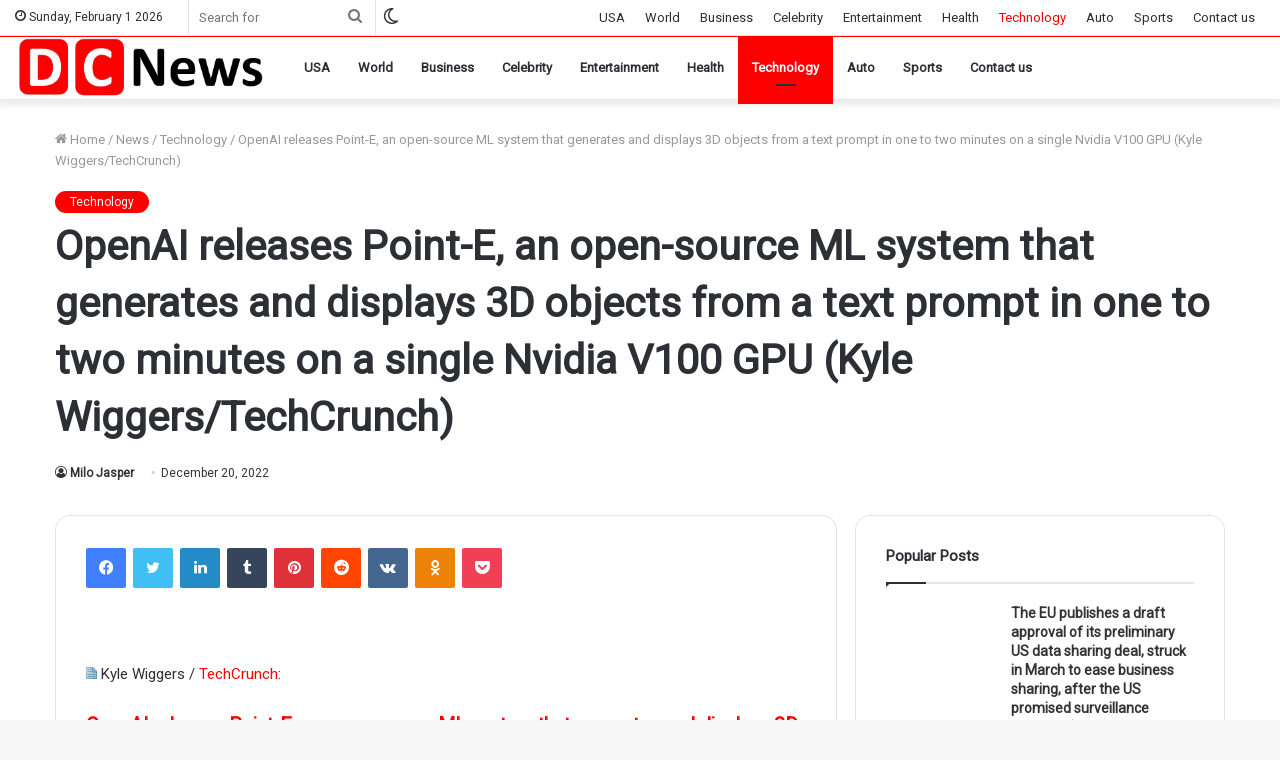

--- FILE ---
content_type: text/html; charset=UTF-8
request_url: https://dcnewsusa.com/news/technology/openai-releases-point-e-an-open-source-ml-system-that-generates-and-displays-3d-objects-from-a-text-prompt-in-one-to-two-minutes-on-a-single-nvidia-v100-gpu-kyle-wiggers-techcrunch/
body_size: 28353
content:
<!DOCTYPE html> <html lang="en-US" data-skin="light"> <head> <meta charset="UTF-8"/> <link rel="profile" href="http://gmpg.org/xfn/11"/> <link rel="pingback" href="/xmlrpc.php"/> <meta http-equiv='x-dns-prefetch-control' content='on'> <link rel='dns-prefetch' href="//cdnjs.cloudflare.com/"/> <link rel='dns-prefetch' href="//ajax.googleapis.com/"/> <link rel='dns-prefetch' href="//fonts.googleapis.com/"/> <link rel='dns-prefetch' href="//fonts.gstatic.com/"/> <link rel='dns-prefetch' href="//s.gravatar.com/"/> <link rel='dns-prefetch' href="//www.google-analytics.com/"/> <link rel='preload' as='image' href="/wp-content/uploads/2022/06/DC_News_n1-removebg-preview.png" type='image/png'> <link rel='preload' as='font' href="/wp-content/themes/jannah/assets/fonts/tielabs-fonticon/tielabs-fonticon.woff" type='font/woff' crossorigin='anonymous'/> <link rel='preload' as='font' href="/wp-content/themes/jannah/assets/fonts/fontawesome/fa-solid-900.woff2" type='font/woff2' crossorigin='anonymous'/> <link rel='preload' as='font' href="/wp-content/themes/jannah/assets/fonts/fontawesome/fa-brands-400.woff2" type='font/woff2' crossorigin='anonymous'/> <link rel='preload' as='font' href="/wp-content/themes/jannah/assets/fonts/fontawesome/fa-regular-400.woff2" type='font/woff2' crossorigin='anonymous'/> <link rel='preload' as='script' href="//ajax.googleapis.com/ajax/libs/webfont/1/webfont.js"> <meta name='robots' content='index, follow, max-image-preview:large, max-snippet:-1, max-video-preview:-1'/> <script type="text/javascript">try{if("undefined"!=typeof localStorage){var tieSkin=localStorage.getItem("tie-skin"),html=document.getElementsByTagName("html")[0].classList,htmlSkin="light";if(html.contains("dark-skin")&&(htmlSkin="dark"),null!=tieSkin&&tieSkin!=htmlSkin){html.add("tie-skin-inverted");var tieSkinInverted=!0}"dark"==tieSkin?html.add("dark-skin"):"light"==tieSkin&&html.remove("dark-skin")}}catch(t){console.log(t)}</script> <title>OpenAI releases Point-E, an open-source ML system that generates and displays 3D objects from a text prompt in one to two minutes on a single Nvidia V100 GPU (Kyle Wiggers/TechCrunch) - DC News USA</title> <meta name="description" content="Kyle Wiggers / TechCrunch: OpenAI releases Point-E, an open-source ML system that generates and displays 3D objects from a text prompt in one to two"/> <link rel="canonical" href="https://dcnewsusa.com/news/technology/openai-releases-point-e-an-open-source-ml-system-that-generates-and-displays-3d-objects-from-a-text-prompt-in-one-to-two-minutes-on-a-single-nvidia-v100-gpu-kyle-wiggers-techcrunch/"/> <meta property="og:locale" content="en_US"/> <meta property="og:type" content="article"/> <meta property="og:title" content="OpenAI releases Point-E, an open-source ML system that generates and displays 3D objects from a text prompt in one to two minutes on a single Nvidia V100 GPU (Kyle Wiggers/TechCrunch)"/> <meta property="og:description" content="Kyle Wiggers / TechCrunch: OpenAI releases Point-E, an open-source ML system that generates and displays 3D objects from a text prompt in one to two"/> <meta property="og:url" content="https://dcnewsusa.com/news/technology/openai-releases-point-e-an-open-source-ml-system-that-generates-and-displays-3d-objects-from-a-text-prompt-in-one-to-two-minutes-on-a-single-nvidia-v100-gpu-kyle-wiggers-techcrunch/"/> <meta property="og:site_name" content="DC News USA"/> <meta property="article:published_time" content="2022-12-20T17:55:02+00:00"/> <meta property="article:modified_time" content="2023-11-06T13:14:10+00:00"/> <meta name="author" content="Milo Jasper"/> <meta name="twitter:card" content="summary_large_image"/> <meta name="twitter:label1" content="Written by"/> <meta name="twitter:data1" content="Milo Jasper"/> <script type="application/ld+json" class="yoast-schema-graph">{"@context":"https://schema.org","@graph":[{"@type":"Article","@id":"https://dcnewsusa.com/news/technology/openai-releases-point-e-an-open-source-ml-system-that-generates-and-displays-3d-objects-from-a-text-prompt-in-one-to-two-minutes-on-a-single-nvidia-v100-gpu-kyle-wiggers-techcrunch/#article","isPartOf":{"@id":"https://dcnewsusa.com/news/technology/openai-releases-point-e-an-open-source-ml-system-that-generates-and-displays-3d-objects-from-a-text-prompt-in-one-to-two-minutes-on-a-single-nvidia-v100-gpu-kyle-wiggers-techcrunch/"},"author":{"name":"Milo Jasper","@id":"https://dcnewsusa.com/#/schema/person/18328296964e9ec7521a2378fa2dcf10"},"headline":"OpenAI releases Point-E, an open-source ML system that generates and displays 3D objects from a text prompt in one to two minutes on a single Nvidia V100 GPU (Kyle Wiggers/TechCrunch)","datePublished":"2022-12-20T17:55:02+00:00","dateModified":"2023-11-06T13:14:10+00:00","mainEntityOfPage":{"@id":"https://dcnewsusa.com/news/technology/openai-releases-point-e-an-open-source-ml-system-that-generates-and-displays-3d-objects-from-a-text-prompt-in-one-to-two-minutes-on-a-single-nvidia-v100-gpu-kyle-wiggers-techcrunch/"},"wordCount":89,"commentCount":0,"publisher":{"@id":"https://dcnewsusa.com/#organization"},"image":{"@id":"https://dcnewsusa.com/news/technology/openai-releases-point-e-an-open-source-ml-system-that-generates-and-displays-3d-objects-from-a-text-prompt-in-one-to-two-minutes-on-a-single-nvidia-v100-gpu-kyle-wiggers-techcrunch/#primaryimage"},"thumbnailUrl":"","keywords":["displays","generates","GPU","Kyle","minutes","Nvidia","objects","OpenAI","opensource","PointE","prompt","Releases","Single","System","Text","V100","WiggersTechCrunch"],"articleSection":["Technology"],"inLanguage":"en-US","potentialAction":[{"@type":"CommentAction","name":"Comment","target":["https://dcnewsusa.com/news/technology/openai-releases-point-e-an-open-source-ml-system-that-generates-and-displays-3d-objects-from-a-text-prompt-in-one-to-two-minutes-on-a-single-nvidia-v100-gpu-kyle-wiggers-techcrunch/#respond"]}]},{"@type":"WebPage","@id":"https://dcnewsusa.com/news/technology/openai-releases-point-e-an-open-source-ml-system-that-generates-and-displays-3d-objects-from-a-text-prompt-in-one-to-two-minutes-on-a-single-nvidia-v100-gpu-kyle-wiggers-techcrunch/","url":"https://dcnewsusa.com/news/technology/openai-releases-point-e-an-open-source-ml-system-that-generates-and-displays-3d-objects-from-a-text-prompt-in-one-to-two-minutes-on-a-single-nvidia-v100-gpu-kyle-wiggers-techcrunch/","name":"OpenAI releases Point-E, an open-source ML system that generates and displays 3D objects from a text prompt in one to two minutes on a single Nvidia V100 GPU (Kyle Wiggers/TechCrunch) - DC News USA","isPartOf":{"@id":"https://dcnewsusa.com/#website"},"primaryImageOfPage":{"@id":"https://dcnewsusa.com/news/technology/openai-releases-point-e-an-open-source-ml-system-that-generates-and-displays-3d-objects-from-a-text-prompt-in-one-to-two-minutes-on-a-single-nvidia-v100-gpu-kyle-wiggers-techcrunch/#primaryimage"},"image":{"@id":"https://dcnewsusa.com/news/technology/openai-releases-point-e-an-open-source-ml-system-that-generates-and-displays-3d-objects-from-a-text-prompt-in-one-to-two-minutes-on-a-single-nvidia-v100-gpu-kyle-wiggers-techcrunch/#primaryimage"},"thumbnailUrl":"","datePublished":"2022-12-20T17:55:02+00:00","dateModified":"2023-11-06T13:14:10+00:00","description":"Kyle Wiggers / TechCrunch: OpenAI releases Point-E, an open-source ML system that generates and displays 3D objects from a text prompt in one to two","breadcrumb":{"@id":"https://dcnewsusa.com/news/technology/openai-releases-point-e-an-open-source-ml-system-that-generates-and-displays-3d-objects-from-a-text-prompt-in-one-to-two-minutes-on-a-single-nvidia-v100-gpu-kyle-wiggers-techcrunch/#breadcrumb"},"inLanguage":"en-US","potentialAction":[{"@type":"ReadAction","target":["https://dcnewsusa.com/news/technology/openai-releases-point-e-an-open-source-ml-system-that-generates-and-displays-3d-objects-from-a-text-prompt-in-one-to-two-minutes-on-a-single-nvidia-v100-gpu-kyle-wiggers-techcrunch/"]}]},{"@type":"ImageObject","inLanguage":"en-US","@id":"https://dcnewsusa.com/news/technology/openai-releases-point-e-an-open-source-ml-system-that-generates-and-displays-3d-objects-from-a-text-prompt-in-one-to-two-minutes-on-a-single-nvidia-v100-gpu-kyle-wiggers-techcrunch/#primaryimage","url":"","contentUrl":""},{"@type":"BreadcrumbList","@id":"https://dcnewsusa.com/news/technology/openai-releases-point-e-an-open-source-ml-system-that-generates-and-displays-3d-objects-from-a-text-prompt-in-one-to-two-minutes-on-a-single-nvidia-v100-gpu-kyle-wiggers-techcrunch/#breadcrumb","itemListElement":[{"@type":"ListItem","position":1,"name":"Home","item":"https://dcnewsusa.com/"},{"@type":"ListItem","position":2,"name":"OpenAI releases Point-E, an open-source ML system that generates and displays 3D objects from a text prompt in one to two minutes on a single Nvidia V100 GPU (Kyle Wiggers/TechCrunch)"}]},{"@type":"WebSite","@id":"https://dcnewsusa.com/#website","url":"https://dcnewsusa.com/","name":"DC News USA","description":"Headlines","publisher":{"@id":"https://dcnewsusa.com/#organization"},"potentialAction":[{"@type":"SearchAction","target":{"@type":"EntryPoint","urlTemplate":"https://dcnewsusa.com/?s={search_term_string}"},"query-input":{"@type":"PropertyValueSpecification","valueRequired":true,"valueName":"search_term_string"}}],"inLanguage":"en-US"},{"@type":"Organization","@id":"https://dcnewsusa.com/#organization","name":"Daily Post USA","url":"https://dcnewsusa.com/","logo":{"@type":"ImageObject","inLanguage":"en-US","@id":"https://dcnewsusa.com/#/schema/logo/image/","url":"","contentUrl":"","caption":"Daily Post USA"},"image":{"@id":"https://dcnewsusa.com/#/schema/logo/image/"}},{"@type":"Person","@id":"https://dcnewsusa.com/#/schema/person/18328296964e9ec7521a2378fa2dcf10","name":"Milo Jasper","image":{"@type":"ImageObject","inLanguage":"en-US","@id":"https://dcnewsusa.com/#/schema/person/image/","url":"https://secure.gravatar.com/avatar/0c77ba8b9a5c91ba0cf358390a81d4c9?s=96&d=mm&r=g","contentUrl":"https://secure.gravatar.com/avatar/0c77ba8b9a5c91ba0cf358390a81d4c9?s=96&d=mm&r=g","caption":"Milo Jasper"}}]}</script> <link rel="alternate" type="application/rss+xml" title="DC News USA &raquo; Feed" href="/feed/"/> <link rel="alternate" type="application/rss+xml" title="DC News USA &raquo; Comments Feed" href="/comments/feed/"/> <link rel="alternate" type="application/rss+xml" title="DC News USA &raquo; OpenAI releases Point-E, an open-source ML system that generates and displays 3D objects from a text prompt in one to two minutes on a single Nvidia V100 GPU (Kyle Wiggers/TechCrunch) Comments Feed" href="feed/"/> <script type="text/javascript">
/* <![CDATA[ */
window._wpemojiSettings = {"baseUrl":"https:\/\/s.w.org\/images\/core\/emoji\/15.0.3\/72x72\/","ext":".png","svgUrl":"https:\/\/s.w.org\/images\/core\/emoji\/15.0.3\/svg\/","svgExt":".svg","source":{"concatemoji":"https:\/\/dcnewsusa.com\/wp-includes\/js\/wp-emoji-release.min.js?ver=6.5.2"}};
/*! This file is auto-generated */
!function(i,n){var o,s,e;function c(e){try{var t={supportTests:e,timestamp:(new Date).valueOf()};sessionStorage.setItem(o,JSON.stringify(t))}catch(e){}}function p(e,t,n){e.clearRect(0,0,e.canvas.width,e.canvas.height),e.fillText(t,0,0);var t=new Uint32Array(e.getImageData(0,0,e.canvas.width,e.canvas.height).data),r=(e.clearRect(0,0,e.canvas.width,e.canvas.height),e.fillText(n,0,0),new Uint32Array(e.getImageData(0,0,e.canvas.width,e.canvas.height).data));return t.every(function(e,t){return e===r[t]})}function u(e,t,n){switch(t){case"flag":return n(e,"\ud83c\udff3\ufe0f\u200d\u26a7\ufe0f","\ud83c\udff3\ufe0f\u200b\u26a7\ufe0f")?!1:!n(e,"\ud83c\uddfa\ud83c\uddf3","\ud83c\uddfa\u200b\ud83c\uddf3")&&!n(e,"\ud83c\udff4\udb40\udc67\udb40\udc62\udb40\udc65\udb40\udc6e\udb40\udc67\udb40\udc7f","\ud83c\udff4\u200b\udb40\udc67\u200b\udb40\udc62\u200b\udb40\udc65\u200b\udb40\udc6e\u200b\udb40\udc67\u200b\udb40\udc7f");case"emoji":return!n(e,"\ud83d\udc26\u200d\u2b1b","\ud83d\udc26\u200b\u2b1b")}return!1}function f(e,t,n){var r="undefined"!=typeof WorkerGlobalScope&&self instanceof WorkerGlobalScope?new OffscreenCanvas(300,150):i.createElement("canvas"),a=r.getContext("2d",{willReadFrequently:!0}),o=(a.textBaseline="top",a.font="600 32px Arial",{});return e.forEach(function(e){o[e]=t(a,e,n)}),o}function t(e){var t=i.createElement("script");t.src=e,t.defer=!0,i.head.appendChild(t)}"undefined"!=typeof Promise&&(o="wpEmojiSettingsSupports",s=["flag","emoji"],n.supports={everything:!0,everythingExceptFlag:!0},e=new Promise(function(e){i.addEventListener("DOMContentLoaded",e,{once:!0})}),new Promise(function(t){var n=function(){try{var e=JSON.parse(sessionStorage.getItem(o));if("object"==typeof e&&"number"==typeof e.timestamp&&(new Date).valueOf()<e.timestamp+604800&&"object"==typeof e.supportTests)return e.supportTests}catch(e){}return null}();if(!n){if("undefined"!=typeof Worker&&"undefined"!=typeof OffscreenCanvas&&"undefined"!=typeof URL&&URL.createObjectURL&&"undefined"!=typeof Blob)try{var e="postMessage("+f.toString()+"("+[JSON.stringify(s),u.toString(),p.toString()].join(",")+"));",r=new Blob([e],{type:"text/javascript"}),a=new Worker(URL.createObjectURL(r),{name:"wpTestEmojiSupports"});return void(a.onmessage=function(e){c(n=e.data),a.terminate(),t(n)})}catch(e){}c(n=f(s,u,p))}t(n)}).then(function(e){for(var t in e)n.supports[t]=e[t],n.supports.everything=n.supports.everything&&n.supports[t],"flag"!==t&&(n.supports.everythingExceptFlag=n.supports.everythingExceptFlag&&n.supports[t]);n.supports.everythingExceptFlag=n.supports.everythingExceptFlag&&!n.supports.flag,n.DOMReady=!1,n.readyCallback=function(){n.DOMReady=!0}}).then(function(){return e}).then(function(){var e;n.supports.everything||(n.readyCallback(),(e=n.source||{}).concatemoji?t(e.concatemoji):e.wpemoji&&e.twemoji&&(t(e.twemoji),t(e.wpemoji)))}))}((window,document),window._wpemojiSettings);
/* ]]> */
</script> <style id='wp-emoji-styles-inline-css' type='text/css'> img.wp-smiley, img.emoji { display: inline !important; border: none !important; box-shadow: none !important; height: 1em !important; width: 1em !important; margin: 0 0.07em !important; vertical-align: -0.1em !important; background: none !important; padding: 0 !important; } </style> <style id='classic-theme-styles-inline-css' type='text/css'> /*! This file is auto-generated */ .wp-block-button__link{color:#fff;background-color:#32373c;border-radius:9999px;box-shadow:none;text-decoration:none;padding:calc(.667em + 2px) calc(1.333em + 2px);font-size:1.125em}.wp-block-file__button{background:#32373c;color:#fff;text-decoration:none} </style> <style id='global-styles-inline-css' type='text/css'> body{--wp--preset--color--black: #000000;--wp--preset--color--cyan-bluish-gray: #abb8c3;--wp--preset--color--white: #ffffff;--wp--preset--color--pale-pink: #f78da7;--wp--preset--color--vivid-red: #cf2e2e;--wp--preset--color--luminous-vivid-orange: #ff6900;--wp--preset--color--luminous-vivid-amber: #fcb900;--wp--preset--color--light-green-cyan: #7bdcb5;--wp--preset--color--vivid-green-cyan: #00d084;--wp--preset--color--pale-cyan-blue: #8ed1fc;--wp--preset--color--vivid-cyan-blue: #0693e3;--wp--preset--color--vivid-purple: #9b51e0;--wp--preset--gradient--vivid-cyan-blue-to-vivid-purple: linear-gradient(135deg,rgba(6,147,227,1) 0%,rgb(155,81,224) 100%);--wp--preset--gradient--light-green-cyan-to-vivid-green-cyan: linear-gradient(135deg,rgb(122,220,180) 0%,rgb(0,208,130) 100%);--wp--preset--gradient--luminous-vivid-amber-to-luminous-vivid-orange: linear-gradient(135deg,rgba(252,185,0,1) 0%,rgba(255,105,0,1) 100%);--wp--preset--gradient--luminous-vivid-orange-to-vivid-red: linear-gradient(135deg,rgba(255,105,0,1) 0%,rgb(207,46,46) 100%);--wp--preset--gradient--very-light-gray-to-cyan-bluish-gray: linear-gradient(135deg,rgb(238,238,238) 0%,rgb(169,184,195) 100%);--wp--preset--gradient--cool-to-warm-spectrum: linear-gradient(135deg,rgb(74,234,220) 0%,rgb(151,120,209) 20%,rgb(207,42,186) 40%,rgb(238,44,130) 60%,rgb(251,105,98) 80%,rgb(254,248,76) 100%);--wp--preset--gradient--blush-light-purple: linear-gradient(135deg,rgb(255,206,236) 0%,rgb(152,150,240) 100%);--wp--preset--gradient--blush-bordeaux: linear-gradient(135deg,rgb(254,205,165) 0%,rgb(254,45,45) 50%,rgb(107,0,62) 100%);--wp--preset--gradient--luminous-dusk: linear-gradient(135deg,rgb(255,203,112) 0%,rgb(199,81,192) 50%,rgb(65,88,208) 100%);--wp--preset--gradient--pale-ocean: linear-gradient(135deg,rgb(255,245,203) 0%,rgb(182,227,212) 50%,rgb(51,167,181) 100%);--wp--preset--gradient--electric-grass: linear-gradient(135deg,rgb(202,248,128) 0%,rgb(113,206,126) 100%);--wp--preset--gradient--midnight: linear-gradient(135deg,rgb(2,3,129) 0%,rgb(40,116,252) 100%);--wp--preset--font-size--small: 13px;--wp--preset--font-size--medium: 20px;--wp--preset--font-size--large: 36px;--wp--preset--font-size--x-large: 42px;--wp--preset--spacing--20: 0.44rem;--wp--preset--spacing--30: 0.67rem;--wp--preset--spacing--40: 1rem;--wp--preset--spacing--50: 1.5rem;--wp--preset--spacing--60: 2.25rem;--wp--preset--spacing--70: 3.38rem;--wp--preset--spacing--80: 5.06rem;--wp--preset--shadow--natural: 6px 6px 9px rgba(0, 0, 0, 0.2);--wp--preset--shadow--deep: 12px 12px 50px rgba(0, 0, 0, 0.4);--wp--preset--shadow--sharp: 6px 6px 0px rgba(0, 0, 0, 0.2);--wp--preset--shadow--outlined: 6px 6px 0px -3px rgba(255, 255, 255, 1), 6px 6px rgba(0, 0, 0, 1);--wp--preset--shadow--crisp: 6px 6px 0px rgba(0, 0, 0, 1);}:where(.is-layout-flex){gap: 0.5em;}:where(.is-layout-grid){gap: 0.5em;}body .is-layout-flow > .alignleft{float: left;margin-inline-start: 0;margin-inline-end: 2em;}body .is-layout-flow > .alignright{float: right;margin-inline-start: 2em;margin-inline-end: 0;}body .is-layout-flow > .aligncenter{margin-left: auto !important;margin-right: auto !important;}body .is-layout-constrained > .alignleft{float: left;margin-inline-start: 0;margin-inline-end: 2em;}body .is-layout-constrained > .alignright{float: right;margin-inline-start: 2em;margin-inline-end: 0;}body .is-layout-constrained > .aligncenter{margin-left: auto !important;margin-right: auto !important;}body .is-layout-constrained > :where(:not(.alignleft):not(.alignright):not(.alignfull)){max-width: var(--wp--style--global--content-size);margin-left: auto !important;margin-right: auto !important;}body .is-layout-constrained > .alignwide{max-width: var(--wp--style--global--wide-size);}body .is-layout-flex{display: flex;}body .is-layout-flex{flex-wrap: wrap;align-items: center;}body .is-layout-flex > *{margin: 0;}body .is-layout-grid{display: grid;}body .is-layout-grid > *{margin: 0;}:where(.wp-block-columns.is-layout-flex){gap: 2em;}:where(.wp-block-columns.is-layout-grid){gap: 2em;}:where(.wp-block-post-template.is-layout-flex){gap: 1.25em;}:where(.wp-block-post-template.is-layout-grid){gap: 1.25em;}.has-black-color{color: var(--wp--preset--color--black) !important;}.has-cyan-bluish-gray-color{color: var(--wp--preset--color--cyan-bluish-gray) !important;}.has-white-color{color: var(--wp--preset--color--white) !important;}.has-pale-pink-color{color: var(--wp--preset--color--pale-pink) !important;}.has-vivid-red-color{color: var(--wp--preset--color--vivid-red) !important;}.has-luminous-vivid-orange-color{color: var(--wp--preset--color--luminous-vivid-orange) !important;}.has-luminous-vivid-amber-color{color: var(--wp--preset--color--luminous-vivid-amber) !important;}.has-light-green-cyan-color{color: var(--wp--preset--color--light-green-cyan) !important;}.has-vivid-green-cyan-color{color: var(--wp--preset--color--vivid-green-cyan) !important;}.has-pale-cyan-blue-color{color: var(--wp--preset--color--pale-cyan-blue) !important;}.has-vivid-cyan-blue-color{color: var(--wp--preset--color--vivid-cyan-blue) !important;}.has-vivid-purple-color{color: var(--wp--preset--color--vivid-purple) !important;}.has-black-background-color{background-color: var(--wp--preset--color--black) !important;}.has-cyan-bluish-gray-background-color{background-color: var(--wp--preset--color--cyan-bluish-gray) !important;}.has-white-background-color{background-color: var(--wp--preset--color--white) !important;}.has-pale-pink-background-color{background-color: var(--wp--preset--color--pale-pink) !important;}.has-vivid-red-background-color{background-color: var(--wp--preset--color--vivid-red) !important;}.has-luminous-vivid-orange-background-color{background-color: var(--wp--preset--color--luminous-vivid-orange) !important;}.has-luminous-vivid-amber-background-color{background-color: var(--wp--preset--color--luminous-vivid-amber) !important;}.has-light-green-cyan-background-color{background-color: var(--wp--preset--color--light-green-cyan) !important;}.has-vivid-green-cyan-background-color{background-color: var(--wp--preset--color--vivid-green-cyan) !important;}.has-pale-cyan-blue-background-color{background-color: var(--wp--preset--color--pale-cyan-blue) !important;}.has-vivid-cyan-blue-background-color{background-color: var(--wp--preset--color--vivid-cyan-blue) !important;}.has-vivid-purple-background-color{background-color: var(--wp--preset--color--vivid-purple) !important;}.has-black-border-color{border-color: var(--wp--preset--color--black) !important;}.has-cyan-bluish-gray-border-color{border-color: var(--wp--preset--color--cyan-bluish-gray) !important;}.has-white-border-color{border-color: var(--wp--preset--color--white) !important;}.has-pale-pink-border-color{border-color: var(--wp--preset--color--pale-pink) !important;}.has-vivid-red-border-color{border-color: var(--wp--preset--color--vivid-red) !important;}.has-luminous-vivid-orange-border-color{border-color: var(--wp--preset--color--luminous-vivid-orange) !important;}.has-luminous-vivid-amber-border-color{border-color: var(--wp--preset--color--luminous-vivid-amber) !important;}.has-light-green-cyan-border-color{border-color: var(--wp--preset--color--light-green-cyan) !important;}.has-vivid-green-cyan-border-color{border-color: var(--wp--preset--color--vivid-green-cyan) !important;}.has-pale-cyan-blue-border-color{border-color: var(--wp--preset--color--pale-cyan-blue) !important;}.has-vivid-cyan-blue-border-color{border-color: var(--wp--preset--color--vivid-cyan-blue) !important;}.has-vivid-purple-border-color{border-color: var(--wp--preset--color--vivid-purple) !important;}.has-vivid-cyan-blue-to-vivid-purple-gradient-background{background: var(--wp--preset--gradient--vivid-cyan-blue-to-vivid-purple) !important;}.has-light-green-cyan-to-vivid-green-cyan-gradient-background{background: var(--wp--preset--gradient--light-green-cyan-to-vivid-green-cyan) !important;}.has-luminous-vivid-amber-to-luminous-vivid-orange-gradient-background{background: var(--wp--preset--gradient--luminous-vivid-amber-to-luminous-vivid-orange) !important;}.has-luminous-vivid-orange-to-vivid-red-gradient-background{background: var(--wp--preset--gradient--luminous-vivid-orange-to-vivid-red) !important;}.has-very-light-gray-to-cyan-bluish-gray-gradient-background{background: var(--wp--preset--gradient--very-light-gray-to-cyan-bluish-gray) !important;}.has-cool-to-warm-spectrum-gradient-background{background: var(--wp--preset--gradient--cool-to-warm-spectrum) !important;}.has-blush-light-purple-gradient-background{background: var(--wp--preset--gradient--blush-light-purple) !important;}.has-blush-bordeaux-gradient-background{background: var(--wp--preset--gradient--blush-bordeaux) !important;}.has-luminous-dusk-gradient-background{background: var(--wp--preset--gradient--luminous-dusk) !important;}.has-pale-ocean-gradient-background{background: var(--wp--preset--gradient--pale-ocean) !important;}.has-electric-grass-gradient-background{background: var(--wp--preset--gradient--electric-grass) !important;}.has-midnight-gradient-background{background: var(--wp--preset--gradient--midnight) !important;}.has-small-font-size{font-size: var(--wp--preset--font-size--small) !important;}.has-medium-font-size{font-size: var(--wp--preset--font-size--medium) !important;}.has-large-font-size{font-size: var(--wp--preset--font-size--large) !important;}.has-x-large-font-size{font-size: var(--wp--preset--font-size--x-large) !important;} .wp-block-navigation a:where(:not(.wp-element-button)){color: inherit;} :where(.wp-block-post-template.is-layout-flex){gap: 1.25em;}:where(.wp-block-post-template.is-layout-grid){gap: 1.25em;} :where(.wp-block-columns.is-layout-flex){gap: 2em;}:where(.wp-block-columns.is-layout-grid){gap: 2em;} .wp-block-pullquote{font-size: 1.5em;line-height: 1.6;} </style> <link rel='stylesheet' id='ez-toc-css' href="/wp-content/plugins/easy-table-of-contents/assets/css/screen.min.css?ver=2.0.80" type='text/css' media='all'/> <style id='ez-toc-inline-css' type='text/css'> div#ez-toc-container .ez-toc-title {font-size: 120%;}div#ez-toc-container .ez-toc-title {font-weight: 500;}div#ez-toc-container ul li , div#ez-toc-container ul li a {font-size: 95%;}div#ez-toc-container ul li , div#ez-toc-container ul li a {font-weight: 500;}div#ez-toc-container nav ul ul li {font-size: 90%;}.ez-toc-box-title {font-weight: bold; margin-bottom: 10px; text-align: center; text-transform: uppercase; letter-spacing: 1px; color: #666; padding-bottom: 5px;position:absolute;top:-4%;left:5%;background-color: inherit;transition: top 0.3s ease;}.ez-toc-box-title.toc-closed {top:-25%;} .ez-toc-container-direction {direction: ltr;}.ez-toc-counter ul{counter-reset: item ;}.ez-toc-counter nav ul li a::before {content: counters(item, '.', decimal) '. ';display: inline-block;counter-increment: item;flex-grow: 0;flex-shrink: 0;margin-right: .2em; float: left; }.ez-toc-widget-direction {direction: ltr;}.ez-toc-widget-container ul{counter-reset: item ;}.ez-toc-widget-container nav ul li a::before {content: counters(item, '.', decimal) '. ';display: inline-block;counter-increment: item;flex-grow: 0;flex-shrink: 0;margin-right: .2em; float: left; } </style> <link rel='stylesheet' id='tie-css-base-css' href="/wp-content/themes/jannah/assets/css/base.min.css?ver=5.0.7" type='text/css' media='all'/> <link rel='stylesheet' id='tie-css-print-css' href="/wp-content/themes/jannah/assets/css/print.css?ver=5.0.7" type='text/css' media='print'/> <style id='tie-css-print-inline-css' type='text/css'> .wf-active .logo-text,.wf-active h1,.wf-active h2,.wf-active h3,.wf-active h4,.wf-active h5,.wf-active h6,.wf-active .the-subtitle{font-family: 'Roboto';}.brand-title,a:hover,.tie-popup-search-submit,#logo.text-logo a,.theme-header nav .components #search-submit:hover,.theme-header .header-nav .components > li:hover > a,.theme-header .header-nav .components li a:hover,.main-menu ul.cats-vertical li a.is-active,.main-menu ul.cats-vertical li a:hover,.main-nav li.mega-menu .post-meta a:hover,.main-nav li.mega-menu .post-box-title a:hover,.search-in-main-nav.autocomplete-suggestions a:hover,#main-nav .menu ul li:hover > a,#main-nav .menu ul li.current-menu-item:not(.mega-link-column) > a,.top-nav .menu li:hover > a,.top-nav .menu > .tie-current-menu > a,.search-in-top-nav.autocomplete-suggestions .post-title a:hover,div.mag-box .mag-box-options .mag-box-filter-links a.active,.mag-box-filter-links .flexMenu-viewMore:hover > a,.stars-rating-active,body .tabs.tabs .active > a,.video-play-icon,.spinner-circle:after,#go-to-content:hover,.comment-list .comment-author .fn,.commentlist .comment-author .fn,blockquote::before,blockquote cite,blockquote.quote-simple p,.multiple-post-pages a:hover,#story-index li .is-current,.latest-tweets-widget .twitter-icon-wrap span,.wide-slider-nav-wrapper .slide,.wide-next-prev-slider-wrapper .tie-slider-nav li:hover span,.review-final-score h3,#mobile-menu-icon:hover .menu-text,.entry a,.entry .post-bottom-meta a:hover,.comment-list .comment-content a,q a,blockquote a,.widget.tie-weather-widget .icon-basecloud-bg:after,.site-footer a:hover,.site-footer .stars-rating-active,.site-footer .twitter-icon-wrap span,.site-info a:hover{color: #ff0000;}#instagram-link a:hover{color: #ff0000 !important;border-color: #ff0000 !important;}[type='submit'],.button,.generic-button a,.generic-button button,.theme-header .header-nav .comp-sub-menu a.button.guest-btn:hover,.theme-header .header-nav .comp-sub-menu a.checkout-button,nav.main-nav .menu > li.tie-current-menu > a,nav.main-nav .menu > li:hover > a,.main-menu .mega-links-head:after,.main-nav .mega-menu.mega-cat .cats-horizontal li a.is-active,#mobile-menu-icon:hover .nav-icon,#mobile-menu-icon:hover .nav-icon:before,#mobile-menu-icon:hover .nav-icon:after,.search-in-main-nav.autocomplete-suggestions a.button,.search-in-top-nav.autocomplete-suggestions a.button,.spinner > div,.post-cat,.pages-numbers li.current span,.multiple-post-pages > span,#tie-wrapper .mejs-container .mejs-controls,.mag-box-filter-links a:hover,.slider-arrow-nav a:not(.pagination-disabled):hover,.comment-list .reply a:hover,.commentlist .reply a:hover,#reading-position-indicator,#story-index-icon,.videos-block .playlist-title,.review-percentage .review-item span span,.tie-slick-dots li.slick-active button,.tie-slick-dots li button:hover,.digital-rating-static,.timeline-widget li a:hover .date:before,#wp-calendar #today,.posts-list-counter li:before,.cat-counter a + span,.tie-slider-nav li span:hover,.fullwidth-area .widget_tag_cloud .tagcloud a:hover,.magazine2:not(.block-head-4) .dark-widgetized-area ul.tabs a:hover,.magazine2:not(.block-head-4) .dark-widgetized-area ul.tabs .active a,.magazine1 .dark-widgetized-area ul.tabs a:hover,.magazine1 .dark-widgetized-area ul.tabs .active a,.block-head-4.magazine2 .dark-widgetized-area .tabs.tabs .active a,.block-head-4.magazine2 .dark-widgetized-area .tabs > .active a:before,.block-head-4.magazine2 .dark-widgetized-area .tabs > .active a:after,.demo_store,.demo #logo:after,.demo #sticky-logo:after,.widget.tie-weather-widget,span.video-close-btn:hover,#go-to-top,.latest-tweets-widget .slider-links .button:not(:hover){background-color: #ff0000;color: #FFFFFF;}.tie-weather-widget .widget-title .the-subtitle,.block-head-4.magazine2 #footer .tabs .active a:hover{color: #FFFFFF;}pre,code,.pages-numbers li.current span,.theme-header .header-nav .comp-sub-menu a.button.guest-btn:hover,.multiple-post-pages > span,.post-content-slideshow .tie-slider-nav li span:hover,#tie-body .tie-slider-nav li > span:hover,.slider-arrow-nav a:not(.pagination-disabled):hover,.main-nav .mega-menu.mega-cat .cats-horizontal li a.is-active,.main-nav .mega-menu.mega-cat .cats-horizontal li a:hover,.main-menu .menu > li > .menu-sub-content{border-color: #ff0000;}.main-menu .menu > li.tie-current-menu{border-bottom-color: #ff0000;}.top-nav .menu li.tie-current-menu > a:before,.top-nav .menu li.menu-item-has-children:hover > a:before{border-top-color: #ff0000;}.main-nav .main-menu .menu > li.tie-current-menu > a:before,.main-nav .main-menu .menu > li:hover > a:before{border-top-color: #FFFFFF;}header.main-nav-light .main-nav .menu-item-has-children li:hover > a:before,header.main-nav-light .main-nav .mega-menu li:hover > a:before{border-left-color: #ff0000;}.rtl header.main-nav-light .main-nav .menu-item-has-children li:hover > a:before,.rtl header.main-nav-light .main-nav .mega-menu li:hover > a:before{border-right-color: #ff0000;border-left-color: transparent;}.top-nav ul.menu li .menu-item-has-children:hover > a:before{border-top-color: transparent;border-left-color: #ff0000;}.rtl .top-nav ul.menu li .menu-item-has-children:hover > a:before{border-left-color: transparent;border-right-color: #ff0000;}::-moz-selection{background-color: #ff0000;color: #FFFFFF;}::selection{background-color: #ff0000;color: #FFFFFF;}circle.circle_bar{stroke: #ff0000;}#reading-position-indicator{box-shadow: 0 0 10px rgba( 255,0,0,0.7);}#logo.text-logo a:hover,.entry a:hover,.comment-list .comment-content a:hover,.block-head-4.magazine2 .site-footer .tabs li a:hover,q a:hover,blockquote a:hover{color: #cd0000;}.button:hover,input[type='submit']:hover,.generic-button a:hover,.generic-button button:hover,a.post-cat:hover,.site-footer .button:hover,.site-footer [type='submit']:hover,.search-in-main-nav.autocomplete-suggestions a.button:hover,.search-in-top-nav.autocomplete-suggestions a.button:hover,.theme-header .header-nav .comp-sub-menu a.checkout-button:hover{background-color: #cd0000;color: #FFFFFF;}.theme-header .header-nav .comp-sub-menu a.checkout-button:not(:hover),.entry a.button{color: #FFFFFF;}#story-index.is-compact .story-index-content{background-color: #ff0000;}#story-index.is-compact .story-index-content a,#story-index.is-compact .story-index-content .is-current{color: #FFFFFF;}#tie-body .mag-box-title h3 a,#tie-body .block-more-button{color: #ff0000;}#tie-body .mag-box-title h3 a:hover,#tie-body .block-more-button:hover{color: #cd0000;}#tie-body .mag-box-title{color: #ff0000;}#tie-body .mag-box-title:before{border-top-color: #ff0000;}#tie-body .mag-box-title:after,#tie-body #footer .widget-title:after{background-color: #ff0000;}html .brand-title,html a:hover,html .tie-popup-search-submit,html #logo.text-logo a,html .theme-header nav .components #search-submit:hover,html .theme-header .header-nav .components > li:hover > a,html .theme-header .header-nav .components li a:hover,html .main-menu ul.cats-vertical li a.is-active,html .main-menu ul.cats-vertical li a:hover,html .main-nav li.mega-menu .post-meta a:hover,html .main-nav li.mega-menu .post-box-title a:hover,html .search-in-main-nav.autocomplete-suggestions a:hover,html #main-nav .menu ul li:hover > a,html #main-nav .menu ul li.current-menu-item:not(.mega-link-column) > a,html .top-nav .menu li:hover > a,html .top-nav .menu > .tie-current-menu > a,html .search-in-top-nav.autocomplete-suggestions .post-title a:hover,html div.mag-box .mag-box-options .mag-box-filter-links a.active,html .mag-box-filter-links .flexMenu-viewMore:hover > a,html .stars-rating-active,html body .tabs.tabs .active > a,html .video-play-icon,html .spinner-circle:after,html #go-to-content:hover,html .comment-list .comment-author .fn,html .commentlist .comment-author .fn,html blockquote::before,html blockquote cite,html blockquote.quote-simple p,html .multiple-post-pages a:hover,html #story-index li .is-current,html .latest-tweets-widget .twitter-icon-wrap span,html .wide-slider-nav-wrapper .slide,html .wide-next-prev-slider-wrapper .tie-slider-nav li:hover span,html .review-final-score h3,html #mobile-menu-icon:hover .menu-text,html .entry a,html .entry .post-bottom-meta a:hover,html .comment-list .comment-content a,html q a,html blockquote a,html .widget.tie-weather-widget .icon-basecloud-bg:after,html .site-footer a:hover,html .site-footer .stars-rating-active,html .site-footer .twitter-icon-wrap span,html .site-info a:hover{color: #ff0000;}html #instagram-link a:hover{color: #ff0000 !important;border-color: #ff0000 !important;}html [type='submit'],html .button,html .generic-button a,html .generic-button button,html .theme-header .header-nav .comp-sub-menu a.button.guest-btn:hover,html .theme-header .header-nav .comp-sub-menu a.checkout-button,html nav.main-nav .menu > li.tie-current-menu > a,html nav.main-nav .menu > li:hover > a,html .main-menu .mega-links-head:after,html .main-nav .mega-menu.mega-cat .cats-horizontal li a.is-active,html #mobile-menu-icon:hover .nav-icon,html #mobile-menu-icon:hover .nav-icon:before,html #mobile-menu-icon:hover .nav-icon:after,html .search-in-main-nav.autocomplete-suggestions a.button,html .search-in-top-nav.autocomplete-suggestions a.button,html .spinner > div,html .post-cat,html .pages-numbers li.current span,html .multiple-post-pages > span,html #tie-wrapper .mejs-container .mejs-controls,html .mag-box-filter-links a:hover,html .slider-arrow-nav a:not(.pagination-disabled):hover,html .comment-list .reply a:hover,html .commentlist .reply a:hover,html #reading-position-indicator,html #story-index-icon,html .videos-block .playlist-title,html .review-percentage .review-item span span,html .tie-slick-dots li.slick-active button,html .tie-slick-dots li button:hover,html .digital-rating-static,html .timeline-widget li a:hover .date:before,html #wp-calendar #today,html .posts-list-counter li:before,html .cat-counter a + span,html .tie-slider-nav li span:hover,html .fullwidth-area .widget_tag_cloud .tagcloud a:hover,html .magazine2:not(.block-head-4) .dark-widgetized-area ul.tabs a:hover,html .magazine2:not(.block-head-4) .dark-widgetized-area ul.tabs .active a,html .magazine1 .dark-widgetized-area ul.tabs a:hover,html .magazine1 .dark-widgetized-area ul.tabs .active a,html .block-head-4.magazine2 .dark-widgetized-area .tabs.tabs .active a,html .block-head-4.magazine2 .dark-widgetized-area .tabs > .active a:before,html .block-head-4.magazine2 .dark-widgetized-area .tabs > .active a:after,html .demo_store,html .demo #logo:after,html .demo #sticky-logo:after,html .widget.tie-weather-widget,html span.video-close-btn:hover,html #go-to-top,html .latest-tweets-widget .slider-links .button:not(:hover){background-color: #ff0000;color: #FFFFFF;}html .tie-weather-widget .widget-title .the-subtitle,html .block-head-4.magazine2 #footer .tabs .active a:hover{color: #FFFFFF;}html pre,html code,html .pages-numbers li.current span,html .theme-header .header-nav .comp-sub-menu a.button.guest-btn:hover,html .multiple-post-pages > span,html .post-content-slideshow .tie-slider-nav li span:hover,html #tie-body .tie-slider-nav li > span:hover,html .slider-arrow-nav a:not(.pagination-disabled):hover,html .main-nav .mega-menu.mega-cat .cats-horizontal li a.is-active,html .main-nav .mega-menu.mega-cat .cats-horizontal li a:hover,html .main-menu .menu > li > .menu-sub-content{border-color: #ff0000;}html .main-menu .menu > li.tie-current-menu{border-bottom-color: #ff0000;}html .top-nav .menu li.tie-current-menu > a:before,html .top-nav .menu li.menu-item-has-children:hover > a:before{border-top-color: #ff0000;}html .main-nav .main-menu .menu > li.tie-current-menu > a:before,html .main-nav .main-menu .menu > li:hover > a:before{border-top-color: #FFFFFF;}html header.main-nav-light .main-nav .menu-item-has-children li:hover > a:before,html header.main-nav-light .main-nav .mega-menu li:hover > a:before{border-left-color: #ff0000;}html .rtl header.main-nav-light .main-nav .menu-item-has-children li:hover > a:before,html .rtl header.main-nav-light .main-nav .mega-menu li:hover > a:before{border-right-color: #ff0000;border-left-color: transparent;}html .top-nav ul.menu li .menu-item-has-children:hover > a:before{border-top-color: transparent;border-left-color: #ff0000;}html .rtl .top-nav ul.menu li .menu-item-has-children:hover > a:before{border-left-color: transparent;border-right-color: #ff0000;}html ::-moz-selection{background-color: #ff0000;color: #FFFFFF;}html ::selection{background-color: #ff0000;color: #FFFFFF;}html circle.circle_bar{stroke: #ff0000;}html #reading-position-indicator{box-shadow: 0 0 10px rgba( 255,0,0,0.7);}html #logo.text-logo a:hover,html .entry a:hover,html .comment-list .comment-content a:hover,html .block-head-4.magazine2 .site-footer .tabs li a:hover,html q a:hover,html blockquote a:hover{color: #cd0000;}html .button:hover,html input[type='submit']:hover,html .generic-button a:hover,html .generic-button button:hover,html a.post-cat:hover,html .site-footer .button:hover,html .site-footer [type='submit']:hover,html .search-in-main-nav.autocomplete-suggestions a.button:hover,html .search-in-top-nav.autocomplete-suggestions a.button:hover,html .theme-header .header-nav .comp-sub-menu a.checkout-button:hover{background-color: #cd0000;color: #FFFFFF;}html .theme-header .header-nav .comp-sub-menu a.checkout-button:not(:hover),html .entry a.button{color: #FFFFFF;}html #story-index.is-compact .story-index-content{background-color: #ff0000;}html #story-index.is-compact .story-index-content a,html #story-index.is-compact .story-index-content .is-current{color: #FFFFFF;}html #tie-body .mag-box-title h3 a,html #tie-body .block-more-button{color: #ff0000;}html #tie-body .mag-box-title h3 a:hover,html #tie-body .block-more-button:hover{color: #cd0000;}html #tie-body .mag-box-title{color: #ff0000;}html #tie-body .mag-box-title:before{border-top-color: #ff0000;}html #tie-body .mag-box-title:after,html #tie-body #footer .widget-title:after{background-color: #ff0000;}html #content a:hover{text-decoration: underline !important;}html #theme-header:not(.main-nav-boxed) #main-nav,html .main-nav-boxed .main-menu-wrapper{border-top-color:#ff0000 !important;border-top-width:2px !important;border-right: 0 none;border-left : 0 none;}html #footer{background-color: #ff0000;}html #site-info{background-color: #ff0000;}html #footer .posts-list-counter .posts-list-items li:before{border-color: #ff0000;}html #footer .timeline-widget a .date:before{border-color: rgba(255,0,0,0.8);}html #footer .footer-boxed-widget-area,html #footer textarea,html #footer input:not([type=submit]),html #footer select,html #footer code,html #footer kbd,html #footer pre,html #footer samp,html #footer .show-more-button,html #footer .slider-links .tie-slider-nav span,html #footer #wp-calendar,html #footer #wp-calendar tbody td,html #footer #wp-calendar thead th,html #footer .widget.buddypress .item-options a{border-color: rgba(255,255,255,0.1);}html #footer .social-statistics-widget .white-bg li.social-icons-item a,html #footer .widget_tag_cloud .tagcloud a,html #footer .latest-tweets-widget .slider-links .tie-slider-nav span,html #footer .widget_layered_nav_filters a{border-color: rgba(255,255,255,0.1);}html #footer .social-statistics-widget .white-bg li:before{background: rgba(255,255,255,0.1);}html .site-footer #wp-calendar tbody td{background: rgba(255,255,255,0.02);}html #footer .white-bg .social-icons-item a span.followers span,html #footer .circle-three-cols .social-icons-item a .followers-num,html #footer .circle-three-cols .social-icons-item a .followers-name{color: rgba(255,255,255,0.8);}html #footer .timeline-widget ul:before,html #footer .timeline-widget a:not(:hover) .date:before{background-color: #e10000;}html #footer .site-info a:not(:hover){color: #ffffff;}html #footer .site-info a:hover{color: #0a0a0a;}html a#go-to-top{background-color: #ff0000;}html a#go-to-top{color: #ffffff;}html .tie-cat-53,html .tie-cat-item-53 > span{background-color:#e67e22 !important;color:#FFFFFF !important;}html .tie-cat-53:after{border-top-color:#e67e22 !important;}html .tie-cat-53:hover{background-color:#c86004 !important;}html .tie-cat-53:hover:after{border-top-color:#c86004 !important;}html .tie-cat-54,html .tie-cat-item-54 > span{background-color:#2ecc71 !important;color:#FFFFFF !important;}html .tie-cat-54:after{border-top-color:#2ecc71 !important;}html .tie-cat-54:hover{background-color:#10ae53 !important;}html .tie-cat-54:hover:after{border-top-color:#10ae53 !important;}html .tie-cat-55,html .tie-cat-item-55 > span{background-color:#9b59b6 !important;color:#FFFFFF !important;}html .tie-cat-55:after{border-top-color:#9b59b6 !important;}html .tie-cat-55:hover{background-color:#7d3b98 !important;}html .tie-cat-55:hover:after{border-top-color:#7d3b98 !important;}html .tie-cat-56,html .tie-cat-item-56 > span{background-color:#34495e !important;color:#FFFFFF !important;}html .tie-cat-56:after{border-top-color:#34495e !important;}html .tie-cat-56:hover{background-color:#162b40 !important;}html .tie-cat-56:hover:after{border-top-color:#162b40 !important;}html .tie-cat-57,html .tie-cat-item-57 > span{background-color:#795548 !important;color:#FFFFFF !important;}html .tie-cat-57:after{border-top-color:#795548 !important;}html .tie-cat-57:hover{background-color:#5b372a !important;}html .tie-cat-57:hover:after{border-top-color:#5b372a !important;}html .tie-cat-58,html .tie-cat-item-58 > span{background-color:#4CAF50 !important;color:#FFFFFF !important;}html .tie-cat-58:after{border-top-color:#4CAF50 !important;}html .tie-cat-58:hover{background-color:#2e9132 !important;}html .tie-cat-58:hover:after{border-top-color:#2e9132 !important;}html body a.go-to-top-button,html body .more-link,html body .button,html body [type='submit'],html body .generic-button a,html body .generic-button button,html body textarea,html body input:not([type='checkbox']):not([type='radio']),html body .mag-box .breaking,html body .social-icons-widget .social-icons-item .social-link,html body .widget_product_tag_cloud a,html body .widget_tag_cloud a,html body .post-tags a,html body .widget_layered_nav_filters a,html body .post-bottom-meta-title,html body .post-bottom-meta a,html body .post-cat,html body .more-link,html body .show-more-button,html body #instagram-link.is-expanded .follow-button,html body .cat-counter a + span,html body .mag-box-options .slider-arrow-nav a,html body .main-menu .cats-horizontal li a,html body #instagram-link.is-compact,html body .pages-numbers a,html body .pages-nav-item,html body .bp-pagination-links .page-numbers,html body .fullwidth-area .widget_tag_cloud .tagcloud a{border-radius: 35px;}html body #instagram-link.is-compact{padding-right: 40px;padding-left: 40px;}html body .post-bottom-meta-title,html body .post-bottom-meta a,html body .post-cat,html body .more-link{padding-right: 15px;padding-left: 15px;}html body #masonry-grid .container-wrapper .post-thumb img{border-radius: 0px;}html body .review-item,html body .review-summary,html body .user-rate-wrap,html body textarea,html body input,html body select{border-radius: 5px;}html body .post-content-slideshow,html body #tie-read-next,html body .prev-next-post-nav .post-thumb,html body .post-thumb img,html body .container-wrapper,html body .tie-popup-container .container-wrapper,html body .widget,html body .grid-slider-wrapper .grid-item,html body .slider-vertical-navigation .slide,html body .boxed-slider:not(.grid-slider-wrapper) .slide,html body .buddypress-wrap .activity-list .load-more a,html body .buddypress-wrap .activity-list .load-newest a,html body .woocommerce .products .product .product-img img,html body .woocommerce .products .product .product-img,html body .woocommerce .woocommerce-tabs,html body .woocommerce div.product .related.products,html body .woocommerce div.product .up-sells.products,html body .woocommerce .cart_totals,html .woocommerce .cross-sells,html body .big-thumb-left-box-inner,html body .miscellaneous-box .posts-items li:first-child,html body .single-big-img,html body .masonry-with-spaces .container-wrapper .slide,html body .news-gallery-items li .post-thumb,html body .scroll-2-box .slide,html .magazine1.archive:not(.bbpress) .entry-header-outer,html .magazine1.search .entry-header-outer,html .magazine1.archive:not(.bbpress) .mag-box .container-wrapper,html .magazine1.search .mag-box .container-wrapper,html body.magazine1 .entry-header-outer + .mag-box,html body .digital-rating-static,html body .entry q,html body .entry blockquote,html body #instagram-link.is-expanded,html body.single-post .featured-area,html body.post-layout-8 #content,html body .footer-boxed-widget-area{border-radius: 15px;}html .magazine1.archive:not(.bbpress) .mag-box .container-wrapper,html .magazine1.search .mag-box .container-wrapper{margin-top: 15px;border-top-width: 1px;}html body .section-wrapper:not(.container-full) .wide-slider-wrapper .slider-main-container,html body .section-wrapper:not(.container-full) .wide-slider-three-slids-wrapper{border-radius: 15px;overflow: hidden;}html body .wide-slider-nav-wrapper,html body .share-buttons-bottom,html body .first-post-gradient li:first-child .post-thumb:after,html body .scroll-2-box .post-thumb:after{border-bottom-left-radius: 15px;border-bottom-right-radius: 15px;}html body .main-menu .menu-sub-content,html body .comp-sub-menu{border-bottom-left-radius: 10px;border-bottom-right-radius: 10px;}html body.single-post .featured-area{overflow: hidden;}html body #check-also-box.check-also-left{border-top-right-radius: 15px;border-bottom-right-radius: 15px;}html body #check-also-box.check-also-right{border-top-left-radius: 15px;border-bottom-left-radius: 15px;}html body .mag-box .breaking-news-nav li:last-child{border-top-right-radius: 35px;border-bottom-right-radius: 35px;}html body .mag-box .breaking-title:before{border-top-left-radius: 35px;border-bottom-left-radius: 35px;}html body .tabs li:last-child a,html body .full-overlay-title li:not(.no-post-thumb) .block-title-overlay{border-top-right-radius: 15px;}html body .center-overlay-title li:not(.no-post-thumb) .block-title-overlay,html body .tabs li:first-child a{border-top-left-radius: 15px;} </style> <script type="text/javascript" src="https://dcnewsusa.com/wp-includes/js/jquery/jquery.min.js?ver=3.7.1" id="jquery-core-js"></script> <script type="text/javascript" src="https://dcnewsusa.com/wp-includes/js/jquery/jquery-migrate.min.js?ver=3.4.1" id="jquery-migrate-js"></script> <link rel="https://api.w.org/" href="/wp-json/"/><link rel="alternate" type="application/json" href="/wp-json/wp/v2/posts/337738"/><link rel="EditURI" type="application/rsd+xml" title="RSD" href="/xmlrpc.php?rsd"/> <meta name="generator" content="WordPress 6.5.2"/> <link rel='shortlink' href="/?p=337738"/> <link rel="alternate" type="application/json+oembed" href="/wp-json/oembed/1.0/embed?url=https%3A%2F%2Fdcnewsusa.com%2Fnews%2Ftechnology%2Fopenai-releases-point-e-an-open-source-ml-system-that-generates-and-displays-3d-objects-from-a-text-prompt-in-one-to-two-minutes-on-a-single-nvidia-v100-gpu-kyle-wiggers-techcrunch%2F"/> <link rel="alternate" type="text/xml+oembed" href="/wp-json/oembed/1.0/embed?url=https%3A%2F%2Fdcnewsusa.com%2Fnews%2Ftechnology%2Fopenai-releases-point-e-an-open-source-ml-system-that-generates-and-displays-3d-objects-from-a-text-prompt-in-one-to-two-minutes-on-a-single-nvidia-v100-gpu-kyle-wiggers-techcrunch%2F&#038;format=xml"/> <meta http-equiv="X-UA-Compatible" content="IE=edge"> <script async src="https://www.googletagmanager.com/gtag/js?id=G-Z25PX3Z24R"></script> <script>
  window.dataLayer = window.dataLayer || [];
  function gtag(){dataLayer.push(arguments);}
  gtag('js', new Date());

  gtag('config', 'G-Z25PX3Z24R');
</script> <meta name="theme-color" content="#ff0000"/><meta name="viewport" content="width=device-width, initial-scale=1.0"/><link rel="icon" href="/wp-content/uploads/2022/06/cropped-dc_favi_1-removebg-preview-32x32.png" sizes="32x32"/> <link rel="icon" href="/wp-content/uploads/2022/06/cropped-dc_favi_1-removebg-preview-192x192.png" sizes="192x192"/> <link rel="apple-touch-icon" href="/wp-content/uploads/2022/06/cropped-dc_favi_1-removebg-preview-180x180.png"/> <meta name="msapplication-TileImage" content="https://dcnewsusa.com/wp-content/uploads/2022/06/cropped-dc_favi_1-removebg-preview-270x270.png"/> <style type="text/css" id="wp-custom-css"> .post-bottom-meta a:not(:hover) { display: none; } </style> <meta name="rankz-verification" content="J8XIIvRlN6xjBQH7"> </head> <body id="tie-body" class="post-template-default single single-post postid-337738 single-format-standard tie-no-js wrapper-has-shadow block-head-1 magazine3 magazine1 is-lazyload is-thumb-overlay-disabled is-desktop is-header-layout-4 sidebar-right has-sidebar post-layout-3 wide-title-narrow-media has-mobile-share hide_share_post_top hide_share_post_bottom"> <div class="background-overlay"> <div id="tie-container" class="site tie-container"> <div id="tie-wrapper"> <header id="theme-header" class="theme-header header-layout-4 header-layout-1 main-nav-light main-nav-default-light main-nav-below no-stream-item top-nav-active top-nav-light top-nav-default-light top-nav-above has-shadow is-stretch-header has-normal-width-logo mobile-header-default"> <nav id="top-nav" class="has-date-components-menu top-nav header-nav" aria-label="Secondary Navigation"> <div class="container"> <div class="topbar-wrapper"> <div class="topbar-today-date tie-icon"> Sunday, February 1 2026 </div> <div class="tie-alignleft"> <ul class="components"> <li class="search-bar menu-item custom-menu-link" aria-label="Search"> <form method="get" id="search" action="/"> <input id="search-input" inputmode="search" type="text" name="s" title="Search for" placeholder="Search for"/> <button id="search-submit" type="submit"> <span class="tie-icon-search tie-search-icon" aria-hidden="true"></span> <span class="screen-reader-text">Search for</span> </button> </form> </li> <li class="skin-icon menu-item custom-menu-link"> <a href="#" class="change-skin" title="Switch skin"> <span class="tie-icon-moon change-skin-icon" aria-hidden="true"></span> <span class="screen-reader-text">Switch skin</span> </a> </li> </ul> </div> <div class="tie-alignright"> <div class="top-menu header-menu"><ul id="menu-primary" class="menu"><li id="menu-item-267100" class="menu-item menu-item-type-taxonomy menu-item-object-category menu-item-267100"><a href="../../usa/">USA</a></li> <li id="menu-item-1618" class="menu-item menu-item-type-taxonomy menu-item-object-category menu-item-1618"><a href="../../world-news/">World</a></li> <li id="menu-item-1608" class="menu-item menu-item-type-taxonomy menu-item-object-category menu-item-1608"><a href="../../business/">Business</a></li> <li id="menu-item-58713" class="menu-item menu-item-type-taxonomy menu-item-object-category menu-item-58713"><a href="../../celebrity/">Celebrity</a></li> <li id="menu-item-1611" class="menu-item menu-item-type-taxonomy menu-item-object-category menu-item-1611"><a href="../../entertainment/">Entertainment</a></li> <li id="menu-item-1612" class="menu-item menu-item-type-taxonomy menu-item-object-category menu-item-1612"><a href="../../health/">Health</a></li> <li id="menu-item-1615" class="menu-item menu-item-type-taxonomy menu-item-object-category current-post-ancestor current-menu-parent current-post-parent menu-item-1615 tie-current-menu"><a href="../">Technology</a></li> <li id="menu-item-267096" class="menu-item menu-item-type-taxonomy menu-item-object-category menu-item-267096"><a href="../../auto/">Auto</a></li> <li id="menu-item-267099" class="menu-item menu-item-type-taxonomy menu-item-object-category menu-item-267099"><a href="../../sports/">Sports</a></li> <li id="menu-item-268461" class="menu-item menu-item-type-post_type menu-item-object-page menu-item-268461"><a href="/contact-us/">Contact us</a></li> </ul></div> </div> </div> </div> </nav> <div class="main-nav-wrapper"> <nav id="main-nav" class="main-nav header-nav" style="line-height:62px" aria-label="Primary Navigation"> <div class="container"> <div class="main-menu-wrapper"> <div id="mobile-header-components-area_1" class="mobile-header-components"><ul class="components"><li class="mobile-component_menu custom-menu-link"><a href="#" id="mobile-menu-icon"><span class="tie-mobile-menu-icon nav-icon is-layout-1"></span><span class="screen-reader-text">Menu</span></a></li></ul></div> <div class="header-layout-1-logo" style="width:250px"> <div id="logo" class="image-logo" style="margin-top: -4px; margin-bottom: -4px;"> <a title="DC News USA" href="/"> <picture class="tie-logo-default tie-logo-picture"> <source class="tie-logo-source-default tie-logo-source" srcset="https://dcnewsusa.com/wp-content/uploads/2022/06/DC_News_n1-removebg-preview.png"> <img class="tie-logo-img-default tie-logo-img" src="/wp-content/uploads/2022/06/DC_News_n1-removebg-preview.png" alt="DC News USA" width="250" height="70" style="max-height:70px; width: auto;"/> </picture> </a> </div> </div> <div id="mobile-header-components-area_2" class="mobile-header-components"><ul class="components"><li class="mobile-component_search custom-menu-link"> <a href="#" class="tie-search-trigger-mobile"> <span class="tie-icon-search tie-search-icon" aria-hidden="true"></span> <span class="screen-reader-text">Search for</span> </a> </li></ul></div> <div id="menu-components-wrap"> <div class="main-menu main-menu-wrap tie-alignleft"> <div id="main-nav-menu" class="main-menu header-menu"><ul id="menu-primary-1" class="menu" role="menubar"><li class="menu-item menu-item-type-taxonomy menu-item-object-category menu-item-267100"><a href="../../usa/">USA</a></li> <li class="menu-item menu-item-type-taxonomy menu-item-object-category menu-item-1618"><a href="../../world-news/">World</a></li> <li class="menu-item menu-item-type-taxonomy menu-item-object-category menu-item-1608"><a href="../../business/">Business</a></li> <li class="menu-item menu-item-type-taxonomy menu-item-object-category menu-item-58713"><a href="../../celebrity/">Celebrity</a></li> <li class="menu-item menu-item-type-taxonomy menu-item-object-category menu-item-1611"><a href="../../entertainment/">Entertainment</a></li> <li class="menu-item menu-item-type-taxonomy menu-item-object-category menu-item-1612"><a href="../../health/">Health</a></li> <li class="menu-item menu-item-type-taxonomy menu-item-object-category current-post-ancestor current-menu-parent current-post-parent menu-item-1615 tie-current-menu"><a href="../">Technology</a></li> <li class="menu-item menu-item-type-taxonomy menu-item-object-category menu-item-267096"><a href="../../auto/">Auto</a></li> <li class="menu-item menu-item-type-taxonomy menu-item-object-category menu-item-267099"><a href="../../sports/">Sports</a></li> <li class="menu-item menu-item-type-post_type menu-item-object-page menu-item-268461"><a href="/contact-us/">Contact us</a></li> </ul></div> </div> </div> </div> </div> </nav> </div> </header> <script type="text/javascript">
			try{if("undefined"!=typeof localStorage){var header,mnIsDark=!1,tnIsDark=!1;(header=document.getElementById("theme-header"))&&((header=header.classList).contains("main-nav-default-dark")&&(mnIsDark=!0),header.contains("top-nav-default-dark")&&(tnIsDark=!0),"dark"==tieSkin?(header.add("main-nav-dark","top-nav-dark"),header.remove("main-nav-light","top-nav-light")):"light"==tieSkin&&(mnIsDark||(header.remove("main-nav-dark"),header.add("main-nav-light")),tnIsDark||(header.remove("top-nav-dark"),header.add("top-nav-light"))))}}catch(a){console.log(a)}
		</script> <link rel='stylesheet' id='tie-css-styles-css' href="/wp-content/themes/jannah/assets/css/style.min.css" type='text/css' media='all'/> <script>console.log('Style tie-css-styles')</script> <link rel='stylesheet' id='tie-css-single-css' href="/wp-content/themes/jannah/assets/css/single.min.css" type='text/css' media='all'/> <script>console.log('Style tie-css-single')</script> <link rel='stylesheet' id='tie-css-shortcodes-css' href="/wp-content/themes/jannah/assets/css/plugins/shortcodes.min.css" type='text/css' media='all'/> <script>console.log('Style tie-css-shortcodes')</script> <div class="container fullwidth-entry-title-wrapper"> <div class="container-wrapper fullwidth-entry-title"> <header class="entry-header-outer"> <nav id="breadcrumb"><a href="/"><span class="tie-icon-home" aria-hidden="true"></span> Home</a><em class="delimiter">/</em><a href="../../">News</a><em class="delimiter">/</em><a href="../">Technology</a><em class="delimiter">/</em><span class="current">OpenAI releases Point-E, an open-source ML system that generates and displays 3D objects from a text prompt in one to two minutes on a single Nvidia V100 GPU (Kyle Wiggers/TechCrunch)</span></nav><script type="application/ld+json">{"@context":"http:\/\/schema.org","@type":"BreadcrumbList","@id":"#Breadcrumb","itemListElement":[{"@type":"ListItem","position":1,"item":{"name":"Home","@id":"https:\/\/dcnewsusa.com\/"}},{"@type":"ListItem","position":2,"item":{"name":"News","@id":"https:\/\/dcnewsusa.com\/news\/"}},{"@type":"ListItem","position":3,"item":{"name":"Technology","@id":"https:\/\/dcnewsusa.com\/news\/technology\/"}}]}</script> <div class="entry-header"> <span class="post-cat-wrap"><a class="post-cat tie-cat-73" href="../">Technology</a></span> <h1 class="post-title entry-title">OpenAI releases Point-E, an open-source ML system that generates and displays 3D objects from a text prompt in one to two minutes on a single Nvidia V100 GPU (Kyle Wiggers/TechCrunch)</h1> <div id="single-post-meta" class="post-meta clearfix"><span class="author-meta single-author no-avatars"><span class="meta-item meta-author-wrapper"><span class="meta-author"><a href="/author/team/" class="author-name tie-icon" title="Milo Jasper">Milo Jasper</a></span></span></span><span class="date meta-item tie-icon">December 20, 2022</span></div> </div> </header> </div> </div> <div id="content" class="site-content container"><div id="main-content-row" class="tie-row main-content-row"> <div class="main-content tie-col-md-8 tie-col-xs-12" role="main"> <article id="the-post" class="container-wrapper post-content tie-autoloaded-post" data-post-url="https://dcnewsusa.com/news/technology/openai-releases-point-e-an-open-source-ml-system-that-generates-and-displays-3d-objects-from-a-text-prompt-in-one-to-two-minutes-on-a-single-nvidia-v100-gpu-kyle-wiggers-techcrunch/" data-post-title="OpenAI releases Point-E, an open-source ML system that generates and displays 3D objects from a text prompt in one to two minutes on a single Nvidia V100 GPU (Kyle Wiggers/TechCrunch)" data-post-edit="https://dcnewsusa.com/wp-admin/post.php?post=337738&amp;action=edit" data-share-title="OpenAI%20releases%20Point-E%2C%20an%20open-source%20ML%20system%20that%20generates%20and%20displays%203D%20objects%20from%20a%20text%20prompt%20in%20one%20to%20two%20minutes%20on%20a%20single%20Nvidia%20V100%20GPU%20%28Kyle%20Wiggers%2FTechCrunch%29" data-share-link="https://dcnewsusa.com/news/technology/openai-releases-point-e-an-open-source-ml-system-that-generates-and-displays-3d-objects-from-a-text-prompt-in-one-to-two-minutes-on-a-single-nvidia-v100-gpu-kyle-wiggers-techcrunch/" data-share-image=""> <div class="featured-area"><div class="featured-area-inner"><figure class="single-featured-image"></figure></div></div> <div id="share-buttons-top" class="share-buttons share-buttons-top"> <div class="share-links icons-only"> <a href="//www.facebook.com/sharer.php?u=https://dcnewsusa.com/news/technology/openai-releases-point-e-an-open-source-ml-system-that-generates-and-displays-3d-objects-from-a-text-prompt-in-one-to-two-minutes-on-a-single-nvidia-v100-gpu-kyle-wiggers-techcrunch/" rel="external noopener nofollow" title="Facebook" target="_blank" class="facebook-share-btn " data-raw="https://www.facebook.com/sharer.php?u={post_link}"> <span class="share-btn-icon tie-icon-facebook"></span> <span class="screen-reader-text">Facebook</span> </a> <a href="//twitter.com/intent/tweet?text=OpenAI%20releases%20Point-E%2C%20an%20open-source%20ML%20system%20that%20generates%20and%20displays%203D%20objects%20from%20a%20text%20prompt%20in%20one%20to%20two%20minutes%20on%20a%20single%20Nvidia%20V100%20GPU%20%28Kyle%20Wiggers%2FTechCrunch%29&#038;url=https://dcnewsusa.com/news/technology/openai-releases-point-e-an-open-source-ml-system-that-generates-and-displays-3d-objects-from-a-text-prompt-in-one-to-two-minutes-on-a-single-nvidia-v100-gpu-kyle-wiggers-techcrunch/" rel="external noopener nofollow" title="Twitter" target="_blank" class="twitter-share-btn " data-raw="https://twitter.com/intent/tweet?text={post_title}&amp;url={post_link}"> <span class="share-btn-icon tie-icon-twitter"></span> <span class="screen-reader-text">Twitter</span> </a> <a href="//www.linkedin.com/shareArticle?mini=true&#038;url=https://dcnewsusa.com/news/technology/openai-releases-point-e-an-open-source-ml-system-that-generates-and-displays-3d-objects-from-a-text-prompt-in-one-to-two-minutes-on-a-single-nvidia-v100-gpu-kyle-wiggers-techcrunch/&#038;title=OpenAI%20releases%20Point-E%2C%20an%20open-source%20ML%20system%20that%20generates%20and%20displays%203D%20objects%20from%20a%20text%20prompt%20in%20one%20to%20two%20minutes%20on%20a%20single%20Nvidia%20V100%20GPU%20%28Kyle%20Wiggers%2FTechCrunch%29" rel="external noopener nofollow" title="LinkedIn" target="_blank" class="linkedin-share-btn " data-raw="https://www.linkedin.com/shareArticle?mini=true&amp;url={post_full_link}&amp;title={post_title}"> <span class="share-btn-icon tie-icon-linkedin"></span> <span class="screen-reader-text">LinkedIn</span> </a> <a href="//www.tumblr.com/share/link?url=https://dcnewsusa.com/news/technology/openai-releases-point-e-an-open-source-ml-system-that-generates-and-displays-3d-objects-from-a-text-prompt-in-one-to-two-minutes-on-a-single-nvidia-v100-gpu-kyle-wiggers-techcrunch/&#038;name=OpenAI%20releases%20Point-E%2C%20an%20open-source%20ML%20system%20that%20generates%20and%20displays%203D%20objects%20from%20a%20text%20prompt%20in%20one%20to%20two%20minutes%20on%20a%20single%20Nvidia%20V100%20GPU%20%28Kyle%20Wiggers%2FTechCrunch%29" rel="external noopener nofollow" title="Tumblr" target="_blank" class="tumblr-share-btn " data-raw="https://www.tumblr.com/share/link?url={post_link}&amp;name={post_title}"> <span class="share-btn-icon tie-icon-tumblr"></span> <span class="screen-reader-text">Tumblr</span> </a> <a href="//pinterest.com/pin/create/button/?url=https://dcnewsusa.com/news/technology/openai-releases-point-e-an-open-source-ml-system-that-generates-and-displays-3d-objects-from-a-text-prompt-in-one-to-two-minutes-on-a-single-nvidia-v100-gpu-kyle-wiggers-techcrunch/&#038;description=OpenAI%20releases%20Point-E%2C%20an%20open-source%20ML%20system%20that%20generates%20and%20displays%203D%20objects%20from%20a%20text%20prompt%20in%20one%20to%20two%20minutes%20on%20a%20single%20Nvidia%20V100%20GPU%20%28Kyle%20Wiggers%2FTechCrunch%29&#038;media=" rel="external noopener nofollow" title="Pinterest" target="_blank" class="pinterest-share-btn " data-raw="https://pinterest.com/pin/create/button/?url={post_link}&amp;description={post_title}&amp;media={post_img}"> <span class="share-btn-icon tie-icon-pinterest"></span> <span class="screen-reader-text">Pinterest</span> </a> <a href="//reddit.com/submit?url=https://dcnewsusa.com/news/technology/openai-releases-point-e-an-open-source-ml-system-that-generates-and-displays-3d-objects-from-a-text-prompt-in-one-to-two-minutes-on-a-single-nvidia-v100-gpu-kyle-wiggers-techcrunch/&#038;title=OpenAI%20releases%20Point-E%2C%20an%20open-source%20ML%20system%20that%20generates%20and%20displays%203D%20objects%20from%20a%20text%20prompt%20in%20one%20to%20two%20minutes%20on%20a%20single%20Nvidia%20V100%20GPU%20%28Kyle%20Wiggers%2FTechCrunch%29" rel="external noopener nofollow" title="Reddit" target="_blank" class="reddit-share-btn " data-raw="https://reddit.com/submit?url={post_link}&amp;title={post_title}"> <span class="share-btn-icon tie-icon-reddit"></span> <span class="screen-reader-text">Reddit</span> </a> <a href="//vk.com/share.php?url=https://dcnewsusa.com/news/technology/openai-releases-point-e-an-open-source-ml-system-that-generates-and-displays-3d-objects-from-a-text-prompt-in-one-to-two-minutes-on-a-single-nvidia-v100-gpu-kyle-wiggers-techcrunch/" rel="external noopener nofollow" title="VKontakte" target="_blank" class="vk-share-btn " data-raw="https://vk.com/share.php?url={post_link}"> <span class="share-btn-icon tie-icon-vk"></span> <span class="screen-reader-text">VKontakte</span> </a> <a href="//connect.ok.ru/dk?st.cmd=WidgetSharePreview&#038;st.shareUrl=https://dcnewsusa.com/news/technology/openai-releases-point-e-an-open-source-ml-system-that-generates-and-displays-3d-objects-from-a-text-prompt-in-one-to-two-minutes-on-a-single-nvidia-v100-gpu-kyle-wiggers-techcrunch/&#038;description=OpenAI%20releases%20Point-E%2C%20an%20open-source%20ML%20system%20that%20generates%20and%20displays%203D%20objects%20from%20a%20text%20prompt%20in%20one%20to%20two%20minutes%20on%20a%20single%20Nvidia%20V100%20GPU%20%28Kyle%20Wiggers%2FTechCrunch%29&#038;media=" rel="external noopener nofollow" title="Odnoklassniki" target="_blank" class="odnoklassniki-share-btn " data-raw="https://connect.ok.ru/dk?st.cmd=WidgetSharePreview&st.shareUrl={post_link}&amp;description={post_title}&amp;media={post_img}"> <span class="share-btn-icon tie-icon-odnoklassniki"></span> <span class="screen-reader-text">Odnoklassniki</span> </a> <a href="//getpocket.com/save?title=OpenAI%20releases%20Point-E%2C%20an%20open-source%20ML%20system%20that%20generates%20and%20displays%203D%20objects%20from%20a%20text%20prompt%20in%20one%20to%20two%20minutes%20on%20a%20single%20Nvidia%20V100%20GPU%20%28Kyle%20Wiggers%2FTechCrunch%29&#038;url=https://dcnewsusa.com/news/technology/openai-releases-point-e-an-open-source-ml-system-that-generates-and-displays-3d-objects-from-a-text-prompt-in-one-to-two-minutes-on-a-single-nvidia-v100-gpu-kyle-wiggers-techcrunch/" rel="external noopener nofollow" title="Pocket" target="_blank" class="pocket-share-btn " data-raw="https://getpocket.com/save?title={post_title}&amp;url={post_link}"> <span class="share-btn-icon tie-icon-get-pocket"></span> <span class="screen-reader-text">Pocket</span> </a> </div> </div> <div class="entry-content entry clearfix"> <p><A HREF="//techcrunch.com/2022/12/20/openai-releases-point-e-an-ai-that-generates-3d-models/"></A><br/> <P><A HREF="http://www.techmeme.com/221220/p26#a221220p26" TITLE="Techmeme permalink"><IMG WIDTH="11" HEIGHT="12" src="http://www.techmeme.com/img/pml.png" STYLE="border:none;padding:0;margin:0"></A> Kyle Wiggers / <A HREF="http://techcrunch.com/">TechCrunch</A>:<BR><br/> <SPAN STYLE="font-size:1.3em"><B><A HREF="//techcrunch.com/2022/12/20/openai-releases-point-e-an-ai-that-generates-3d-models/">OpenAI releases Point-E, an open-source ML system that generates and displays 3D objects from a text prompt in one to two minutes on a single Nvidia V100 GPU</A></B></SPAN>&nbsp; &mdash;&nbsp; The next breakthrough to take the AI world by storm might be 3D model generators.&nbsp; This week, OpenAI open-sourced Point-E &hellip; </P><br/> <a href="http://www.techmeme.com/221220/p26#a221220p26" target="_blank" rel="nofollow noopener">File source</a></p> <div class='yarpp yarpp-related yarpp-related-website yarpp-related-none yarpp-template-list'> <p>No related posts.</p> </div> <div class="post-bottom-meta post-bottom-tags post-tags-modern"><div class="post-bottom-meta-title"><span class="tie-icon-tags" aria-hidden="true"></span> Tags</div><span class="tagcloud"><a href="/tag/displays/" rel="tag">displays</a> <a href="/tag/generates/" rel="tag">generates</a> <a href="/tag/gpu/" rel="tag">GPU</a> <a href="/tag/kyle/" rel="tag">Kyle</a> <a href="/tag/minutes/" rel="tag">minutes</a> <a href="/tag/nvidia/" rel="tag">Nvidia</a> <a href="/tag/objects/" rel="tag">objects</a> <a href="/tag/openai/" rel="tag">OpenAI</a> <a href="/tag/opensource/" rel="tag">opensource</a> <a href="/tag/pointe/" rel="tag">PointE</a> <a href="/tag/prompt/" rel="tag">prompt</a> <a href="/tag/releases/" rel="tag">Releases</a> <a href="/tag/single/" rel="tag">Single</a> <a href="/tag/system/" rel="tag">System</a> <a href="/tag/text/" rel="tag">Text</a> <a href="/tag/v100/" rel="tag">V100</a> <a href="/tag/wiggerstechcrunch/" rel="tag">WiggersTechCrunch</a></span></div> </div> <div id="post-extra-info"> <div class="theiaStickySidebar"> <div id="single-post-meta" class="post-meta clearfix"><span class="author-meta single-author no-avatars"><span class="meta-item meta-author-wrapper"><span class="meta-author"><a href="/author/team/" class="author-name tie-icon" title="Milo Jasper">Milo Jasper</a></span></span></span><span class="date meta-item tie-icon">December 20, 2022</span></div> <div id="share-buttons-top" class="share-buttons share-buttons-top"> <div class="share-links icons-only"> <a href="//www.facebook.com/sharer.php?u=https://dcnewsusa.com/news/technology/openai-releases-point-e-an-open-source-ml-system-that-generates-and-displays-3d-objects-from-a-text-prompt-in-one-to-two-minutes-on-a-single-nvidia-v100-gpu-kyle-wiggers-techcrunch/" rel="external noopener nofollow" title="Facebook" target="_blank" class="facebook-share-btn " data-raw="https://www.facebook.com/sharer.php?u={post_link}"> <span class="share-btn-icon tie-icon-facebook"></span> <span class="screen-reader-text">Facebook</span> </a> <a href="//twitter.com/intent/tweet?text=OpenAI%20releases%20Point-E%2C%20an%20open-source%20ML%20system%20that%20generates%20and%20displays%203D%20objects%20from%20a%20text%20prompt%20in%20one%20to%20two%20minutes%20on%20a%20single%20Nvidia%20V100%20GPU%20%28Kyle%20Wiggers%2FTechCrunch%29&#038;url=https://dcnewsusa.com/news/technology/openai-releases-point-e-an-open-source-ml-system-that-generates-and-displays-3d-objects-from-a-text-prompt-in-one-to-two-minutes-on-a-single-nvidia-v100-gpu-kyle-wiggers-techcrunch/" rel="external noopener nofollow" title="Twitter" target="_blank" class="twitter-share-btn " data-raw="https://twitter.com/intent/tweet?text={post_title}&amp;url={post_link}"> <span class="share-btn-icon tie-icon-twitter"></span> <span class="screen-reader-text">Twitter</span> </a> <a href="//www.linkedin.com/shareArticle?mini=true&#038;url=https://dcnewsusa.com/news/technology/openai-releases-point-e-an-open-source-ml-system-that-generates-and-displays-3d-objects-from-a-text-prompt-in-one-to-two-minutes-on-a-single-nvidia-v100-gpu-kyle-wiggers-techcrunch/&#038;title=OpenAI%20releases%20Point-E%2C%20an%20open-source%20ML%20system%20that%20generates%20and%20displays%203D%20objects%20from%20a%20text%20prompt%20in%20one%20to%20two%20minutes%20on%20a%20single%20Nvidia%20V100%20GPU%20%28Kyle%20Wiggers%2FTechCrunch%29" rel="external noopener nofollow" title="LinkedIn" target="_blank" class="linkedin-share-btn " data-raw="https://www.linkedin.com/shareArticle?mini=true&amp;url={post_full_link}&amp;title={post_title}"> <span class="share-btn-icon tie-icon-linkedin"></span> <span class="screen-reader-text">LinkedIn</span> </a> <a href="//www.tumblr.com/share/link?url=https://dcnewsusa.com/news/technology/openai-releases-point-e-an-open-source-ml-system-that-generates-and-displays-3d-objects-from-a-text-prompt-in-one-to-two-minutes-on-a-single-nvidia-v100-gpu-kyle-wiggers-techcrunch/&#038;name=OpenAI%20releases%20Point-E%2C%20an%20open-source%20ML%20system%20that%20generates%20and%20displays%203D%20objects%20from%20a%20text%20prompt%20in%20one%20to%20two%20minutes%20on%20a%20single%20Nvidia%20V100%20GPU%20%28Kyle%20Wiggers%2FTechCrunch%29" rel="external noopener nofollow" title="Tumblr" target="_blank" class="tumblr-share-btn " data-raw="https://www.tumblr.com/share/link?url={post_link}&amp;name={post_title}"> <span class="share-btn-icon tie-icon-tumblr"></span> <span class="screen-reader-text">Tumblr</span> </a> <a href="//pinterest.com/pin/create/button/?url=https://dcnewsusa.com/news/technology/openai-releases-point-e-an-open-source-ml-system-that-generates-and-displays-3d-objects-from-a-text-prompt-in-one-to-two-minutes-on-a-single-nvidia-v100-gpu-kyle-wiggers-techcrunch/&#038;description=OpenAI%20releases%20Point-E%2C%20an%20open-source%20ML%20system%20that%20generates%20and%20displays%203D%20objects%20from%20a%20text%20prompt%20in%20one%20to%20two%20minutes%20on%20a%20single%20Nvidia%20V100%20GPU%20%28Kyle%20Wiggers%2FTechCrunch%29&#038;media=" rel="external noopener nofollow" title="Pinterest" target="_blank" class="pinterest-share-btn " data-raw="https://pinterest.com/pin/create/button/?url={post_link}&amp;description={post_title}&amp;media={post_img}"> <span class="share-btn-icon tie-icon-pinterest"></span> <span class="screen-reader-text">Pinterest</span> </a> <a href="//reddit.com/submit?url=https://dcnewsusa.com/news/technology/openai-releases-point-e-an-open-source-ml-system-that-generates-and-displays-3d-objects-from-a-text-prompt-in-one-to-two-minutes-on-a-single-nvidia-v100-gpu-kyle-wiggers-techcrunch/&#038;title=OpenAI%20releases%20Point-E%2C%20an%20open-source%20ML%20system%20that%20generates%20and%20displays%203D%20objects%20from%20a%20text%20prompt%20in%20one%20to%20two%20minutes%20on%20a%20single%20Nvidia%20V100%20GPU%20%28Kyle%20Wiggers%2FTechCrunch%29" rel="external noopener nofollow" title="Reddit" target="_blank" class="reddit-share-btn " data-raw="https://reddit.com/submit?url={post_link}&amp;title={post_title}"> <span class="share-btn-icon tie-icon-reddit"></span> <span class="screen-reader-text">Reddit</span> </a> <a href="//vk.com/share.php?url=https://dcnewsusa.com/news/technology/openai-releases-point-e-an-open-source-ml-system-that-generates-and-displays-3d-objects-from-a-text-prompt-in-one-to-two-minutes-on-a-single-nvidia-v100-gpu-kyle-wiggers-techcrunch/" rel="external noopener nofollow" title="VKontakte" target="_blank" class="vk-share-btn " data-raw="https://vk.com/share.php?url={post_link}"> <span class="share-btn-icon tie-icon-vk"></span> <span class="screen-reader-text">VKontakte</span> </a> <a href="//connect.ok.ru/dk?st.cmd=WidgetSharePreview&#038;st.shareUrl=https://dcnewsusa.com/news/technology/openai-releases-point-e-an-open-source-ml-system-that-generates-and-displays-3d-objects-from-a-text-prompt-in-one-to-two-minutes-on-a-single-nvidia-v100-gpu-kyle-wiggers-techcrunch/&#038;description=OpenAI%20releases%20Point-E%2C%20an%20open-source%20ML%20system%20that%20generates%20and%20displays%203D%20objects%20from%20a%20text%20prompt%20in%20one%20to%20two%20minutes%20on%20a%20single%20Nvidia%20V100%20GPU%20%28Kyle%20Wiggers%2FTechCrunch%29&#038;media=" rel="external noopener nofollow" title="Odnoklassniki" target="_blank" class="odnoklassniki-share-btn " data-raw="https://connect.ok.ru/dk?st.cmd=WidgetSharePreview&st.shareUrl={post_link}&amp;description={post_title}&amp;media={post_img}"> <span class="share-btn-icon tie-icon-odnoklassniki"></span> <span class="screen-reader-text">Odnoklassniki</span> </a> <a href="//getpocket.com/save?title=OpenAI%20releases%20Point-E%2C%20an%20open-source%20ML%20system%20that%20generates%20and%20displays%203D%20objects%20from%20a%20text%20prompt%20in%20one%20to%20two%20minutes%20on%20a%20single%20Nvidia%20V100%20GPU%20%28Kyle%20Wiggers%2FTechCrunch%29&#038;url=https://dcnewsusa.com/news/technology/openai-releases-point-e-an-open-source-ml-system-that-generates-and-displays-3d-objects-from-a-text-prompt-in-one-to-two-minutes-on-a-single-nvidia-v100-gpu-kyle-wiggers-techcrunch/" rel="external noopener nofollow" title="Pocket" target="_blank" class="pocket-share-btn " data-raw="https://getpocket.com/save?title={post_title}&amp;url={post_link}"> <span class="share-btn-icon tie-icon-get-pocket"></span> <span class="screen-reader-text">Pocket</span> </a> </div> </div> </div> </div> <div class="clearfix"></div> <script id="tie-schema-json" type="application/ld+json">{"@context":"http:\/\/schema.org","@type":"Article","dateCreated":"2022-12-20T17:55:02+00:00","datePublished":"2022-12-20T17:55:02+00:00","dateModified":"2023-11-06T13:14:10+00:00","headline":"OpenAI releases Point-E, an open-source ML system that generates and displays 3D objects from a text prompt in one to two minutes on a single Nvidia V100 GPU (Kyle Wiggers\/TechCrunch)","name":"OpenAI releases Point-E, an open-source ML system that generates and displays 3D objects from a text prompt in one to two minutes on a single Nvidia V100 GPU (Kyle Wiggers\/TechCrunch)","keywords":"displays,generates,GPU,Kyle,minutes,Nvidia,objects,OpenAI,opensource,PointE,prompt,Releases,Single,System,Text,V100,WiggersTechCrunch","url":"https:\/\/dcnewsusa.com\/news\/technology\/openai-releases-point-e-an-open-source-ml-system-that-generates-and-displays-3d-objects-from-a-text-prompt-in-one-to-two-minutes-on-a-single-nvidia-v100-gpu-kyle-wiggers-techcrunch\/","description":"Kyle Wiggers \/ TechCrunch: OpenAI releases Point-E, an open-source ML system that generates and displays 3D objects from a text prompt in one to two minutes on a single Nvidia V100 GPU&nbsp; &mdash;","copyrightYear":"2022","articleSection":"Technology","articleBody":"\n Kyle Wiggers \/ TechCrunch:\nOpenAI releases Point-E, an open-source ML system that generates and displays 3D objects from a text prompt in one to two minutes on a single Nvidia V100 GPU&nbsp; &mdash;&nbsp; The next breakthrough to take the AI world by storm might be 3D model generators.&nbsp; This week, OpenAI open-sourced Point-E &hellip; \r\nFile source","publisher":{"@id":"#Publisher","@type":"Organization","name":"DC News USA","logo":{"@type":"ImageObject","url":"https:\/\/dcnewsusa.com\/wp-content\/uploads\/2022\/06\/DC_News_n1-removebg-preview.png"}},"sourceOrganization":{"@id":"#Publisher"},"copyrightHolder":{"@id":"#Publisher"},"mainEntityOfPage":{"@type":"WebPage","@id":"https:\/\/dcnewsusa.com\/news\/technology\/openai-releases-point-e-an-open-source-ml-system-that-generates-and-displays-3d-objects-from-a-text-prompt-in-one-to-two-minutes-on-a-single-nvidia-v100-gpu-kyle-wiggers-techcrunch\/","breadcrumb":{"@id":"#Breadcrumb"}},"author":{"@type":"Person","name":"Milo Jasper","url":"https:\/\/dcnewsusa.com\/author\/team\/"}}</script> <div id="share-buttons-bottom" class="share-buttons share-buttons-bottom"> <div class="share-links icons-only"> <div class="share-title"> <span class="tie-icon-share" aria-hidden="true"></span> <span> Share</span> </div> <a href="//www.facebook.com/sharer.php?u=https://dcnewsusa.com/news/technology/openai-releases-point-e-an-open-source-ml-system-that-generates-and-displays-3d-objects-from-a-text-prompt-in-one-to-two-minutes-on-a-single-nvidia-v100-gpu-kyle-wiggers-techcrunch/" rel="external noopener nofollow" title="Facebook" target="_blank" class="facebook-share-btn " data-raw="https://www.facebook.com/sharer.php?u={post_link}"> <span class="share-btn-icon tie-icon-facebook"></span> <span class="screen-reader-text">Facebook</span> </a> <a href="//twitter.com/intent/tweet?text=OpenAI%20releases%20Point-E%2C%20an%20open-source%20ML%20system%20that%20generates%20and%20displays%203D%20objects%20from%20a%20text%20prompt%20in%20one%20to%20two%20minutes%20on%20a%20single%20Nvidia%20V100%20GPU%20%28Kyle%20Wiggers%2FTechCrunch%29&#038;url=https://dcnewsusa.com/news/technology/openai-releases-point-e-an-open-source-ml-system-that-generates-and-displays-3d-objects-from-a-text-prompt-in-one-to-two-minutes-on-a-single-nvidia-v100-gpu-kyle-wiggers-techcrunch/" rel="external noopener nofollow" title="Twitter" target="_blank" class="twitter-share-btn " data-raw="https://twitter.com/intent/tweet?text={post_title}&amp;url={post_link}"> <span class="share-btn-icon tie-icon-twitter"></span> <span class="screen-reader-text">Twitter</span> </a> <a href="//www.linkedin.com/shareArticle?mini=true&#038;url=https://dcnewsusa.com/news/technology/openai-releases-point-e-an-open-source-ml-system-that-generates-and-displays-3d-objects-from-a-text-prompt-in-one-to-two-minutes-on-a-single-nvidia-v100-gpu-kyle-wiggers-techcrunch/&#038;title=OpenAI%20releases%20Point-E%2C%20an%20open-source%20ML%20system%20that%20generates%20and%20displays%203D%20objects%20from%20a%20text%20prompt%20in%20one%20to%20two%20minutes%20on%20a%20single%20Nvidia%20V100%20GPU%20%28Kyle%20Wiggers%2FTechCrunch%29" rel="external noopener nofollow" title="LinkedIn" target="_blank" class="linkedin-share-btn " data-raw="https://www.linkedin.com/shareArticle?mini=true&amp;url={post_full_link}&amp;title={post_title}"> <span class="share-btn-icon tie-icon-linkedin"></span> <span class="screen-reader-text">LinkedIn</span> </a> <a href="//www.tumblr.com/share/link?url=https://dcnewsusa.com/news/technology/openai-releases-point-e-an-open-source-ml-system-that-generates-and-displays-3d-objects-from-a-text-prompt-in-one-to-two-minutes-on-a-single-nvidia-v100-gpu-kyle-wiggers-techcrunch/&#038;name=OpenAI%20releases%20Point-E%2C%20an%20open-source%20ML%20system%20that%20generates%20and%20displays%203D%20objects%20from%20a%20text%20prompt%20in%20one%20to%20two%20minutes%20on%20a%20single%20Nvidia%20V100%20GPU%20%28Kyle%20Wiggers%2FTechCrunch%29" rel="external noopener nofollow" title="Tumblr" target="_blank" class="tumblr-share-btn " data-raw="https://www.tumblr.com/share/link?url={post_link}&amp;name={post_title}"> <span class="share-btn-icon tie-icon-tumblr"></span> <span class="screen-reader-text">Tumblr</span> </a> <a href="//pinterest.com/pin/create/button/?url=https://dcnewsusa.com/news/technology/openai-releases-point-e-an-open-source-ml-system-that-generates-and-displays-3d-objects-from-a-text-prompt-in-one-to-two-minutes-on-a-single-nvidia-v100-gpu-kyle-wiggers-techcrunch/&#038;description=OpenAI%20releases%20Point-E%2C%20an%20open-source%20ML%20system%20that%20generates%20and%20displays%203D%20objects%20from%20a%20text%20prompt%20in%20one%20to%20two%20minutes%20on%20a%20single%20Nvidia%20V100%20GPU%20%28Kyle%20Wiggers%2FTechCrunch%29&#038;media=" rel="external noopener nofollow" title="Pinterest" target="_blank" class="pinterest-share-btn " data-raw="https://pinterest.com/pin/create/button/?url={post_link}&amp;description={post_title}&amp;media={post_img}"> <span class="share-btn-icon tie-icon-pinterest"></span> <span class="screen-reader-text">Pinterest</span> </a> <a href="//reddit.com/submit?url=https://dcnewsusa.com/news/technology/openai-releases-point-e-an-open-source-ml-system-that-generates-and-displays-3d-objects-from-a-text-prompt-in-one-to-two-minutes-on-a-single-nvidia-v100-gpu-kyle-wiggers-techcrunch/&#038;title=OpenAI%20releases%20Point-E%2C%20an%20open-source%20ML%20system%20that%20generates%20and%20displays%203D%20objects%20from%20a%20text%20prompt%20in%20one%20to%20two%20minutes%20on%20a%20single%20Nvidia%20V100%20GPU%20%28Kyle%20Wiggers%2FTechCrunch%29" rel="external noopener nofollow" title="Reddit" target="_blank" class="reddit-share-btn " data-raw="https://reddit.com/submit?url={post_link}&amp;title={post_title}"> <span class="share-btn-icon tie-icon-reddit"></span> <span class="screen-reader-text">Reddit</span> </a> <a href="//vk.com/share.php?url=https://dcnewsusa.com/news/technology/openai-releases-point-e-an-open-source-ml-system-that-generates-and-displays-3d-objects-from-a-text-prompt-in-one-to-two-minutes-on-a-single-nvidia-v100-gpu-kyle-wiggers-techcrunch/" rel="external noopener nofollow" title="VKontakte" target="_blank" class="vk-share-btn " data-raw="https://vk.com/share.php?url={post_link}"> <span class="share-btn-icon tie-icon-vk"></span> <span class="screen-reader-text">VKontakte</span> </a> <a href="//connect.ok.ru/dk?st.cmd=WidgetSharePreview&#038;st.shareUrl=https://dcnewsusa.com/news/technology/openai-releases-point-e-an-open-source-ml-system-that-generates-and-displays-3d-objects-from-a-text-prompt-in-one-to-two-minutes-on-a-single-nvidia-v100-gpu-kyle-wiggers-techcrunch/&#038;description=OpenAI%20releases%20Point-E%2C%20an%20open-source%20ML%20system%20that%20generates%20and%20displays%203D%20objects%20from%20a%20text%20prompt%20in%20one%20to%20two%20minutes%20on%20a%20single%20Nvidia%20V100%20GPU%20%28Kyle%20Wiggers%2FTechCrunch%29&#038;media=" rel="external noopener nofollow" title="Odnoklassniki" target="_blank" class="odnoklassniki-share-btn " data-raw="https://connect.ok.ru/dk?st.cmd=WidgetSharePreview&st.shareUrl={post_link}&amp;description={post_title}&amp;media={post_img}"> <span class="share-btn-icon tie-icon-odnoklassniki"></span> <span class="screen-reader-text">Odnoklassniki</span> </a> <a href="//getpocket.com/save?title=OpenAI%20releases%20Point-E%2C%20an%20open-source%20ML%20system%20that%20generates%20and%20displays%203D%20objects%20from%20a%20text%20prompt%20in%20one%20to%20two%20minutes%20on%20a%20single%20Nvidia%20V100%20GPU%20%28Kyle%20Wiggers%2FTechCrunch%29&#038;url=https://dcnewsusa.com/news/technology/openai-releases-point-e-an-open-source-ml-system-that-generates-and-displays-3d-objects-from-a-text-prompt-in-one-to-two-minutes-on-a-single-nvidia-v100-gpu-kyle-wiggers-techcrunch/" rel="external noopener nofollow" title="Pocket" target="_blank" class="pocket-share-btn " data-raw="https://getpocket.com/save?title={post_title}&amp;url={post_link}"> <span class="share-btn-icon tie-icon-get-pocket"></span> <span class="screen-reader-text">Pocket</span> </a> <a href="mailto:?subject=OpenAI%20releases%20Point-E%2C%20an%20open-source%20ML%20system%20that%20generates%20and%20displays%203D%20objects%20from%20a%20text%20prompt%20in%20one%20to%20two%20minutes%20on%20a%20single%20Nvidia%20V100%20GPU%20%28Kyle%20Wiggers%2FTechCrunch%29&#038;body=https://dcnewsusa.com/news/technology/openai-releases-point-e-an-open-source-ml-system-that-generates-and-displays-3d-objects-from-a-text-prompt-in-one-to-two-minutes-on-a-single-nvidia-v100-gpu-kyle-wiggers-techcrunch/" rel="external noopener nofollow" title="Share via Email" target="_blank" class="email-share-btn " data-raw="mailto:?subject={post_title}&amp;body={post_link}"> <span class="share-btn-icon tie-icon-envelope"></span> <span class="screen-reader-text">Share via Email</span> </a> <a href="#" rel="external noopener nofollow" title="Print" target="_blank" class="print-share-btn " data-raw="#"> <span class="share-btn-icon tie-icon-print"></span> <span class="screen-reader-text">Print</span> </a> </div> </div> </article> <div class="post-components"> <div id="comments" class="comments-area"> <div id="add-comment-block" class="container-wrapper"> <div id="respond" class="comment-respond"> <h3 id="reply-title" class="comment-reply-title the-global-title">Leave a Reply <small><a rel="nofollow" id="cancel-comment-reply-link" href="#respond" style="display:none;">Cancel reply</a></small></h3><form action="/wp-comments-post.php" method="post" id="commentform" class="comment-form" novalidate><p class="comment-notes"><span id="email-notes">Your email address will not be published.</span> <span class="required-field-message">Required fields are marked <span class="required">*</span></span></p><p class="comment-form-comment"><label for="comment">Comment <span class="required">*</span></label> <textarea id="comment" name="comment" cols="45" rows="8" maxlength="65525" required></textarea></p><p class="comment-form-author"><label for="author">Name <span class="required">*</span></label> <input id="author" name="author" type="text" size="30" maxlength="245" autocomplete="name" required/></p> <p class="comment-form-email"><label for="email">Email <span class="required">*</span></label> <input id="email" name="email" type="email" size="30" maxlength="100" aria-describedby="email-notes" autocomplete="email" required/></p> <p class="comment-form-url"><label for="url">Website</label> <input id="url" name="url" type="url" size="30" maxlength="200" autocomplete="url"/></p> <p class="comment-form-cookies-consent"><input id="wp-comment-cookies-consent" name="wp-comment-cookies-consent" type="checkbox" value="yes"/> <label for="wp-comment-cookies-consent">Save my name, email, and website in this browser for the next time I comment.</label></p> <p class="form-submit"><input name="submit" type="submit" id="submit" class="submit" value="Post Comment"/> <input type='hidden' name='comment_post_ID' value='337738' id='comment_post_ID'/> <input type='hidden' name='comment_parent' id='comment_parent' value='0'/> </p></form> </div> </div> </div> </div> </div> <aside class="sidebar tie-col-md-4 tie-col-xs-12 normal-side is-sticky" aria-label="Primary Sidebar"> <div class="theiaStickySidebar"> <link rel='stylesheet' id='tie-css-widgets-css' href="/wp-content/themes/jannah/assets/css/widgets.min.css" type='text/css' media='all'/> <script>console.log('Style tie-css-widgets')</script> <div id="posts-list-widget-26" class="container-wrapper widget posts-list"><div class="widget-title the-global-title"><div class="the-subtitle">Popular Posts</div></div><div class="widget-posts-list-container"><ul class="posts-list-items widget-posts-wrapper"> <li class="widget-single-post-item widget-post-list"> <div class="post-widget-thumbnail"> <a aria-label="The EU publishes a draft approval of its preliminary US data sharing deal, struck in March to ease business sharing, after the US promised surveillance changes (Wall Street Journal)" href="../the-eu-publishes-a-draft-approval-of-its-preliminary-us-data-sharing-deal-struck-in-march-to-ease-business-sharing-after-the-us-promised-surveillance-changes-wall-street-journal/" class="post-thumb"></a> </div> <div class="post-widget-body "> <h3 class="post-title"><a href="../the-eu-publishes-a-draft-approval-of-its-preliminary-us-data-sharing-deal-struck-in-march-to-ease-business-sharing-after-the-us-promised-surveillance-changes-wall-street-journal/">The EU publishes a draft approval of its preliminary US data sharing deal, struck in March to ease business sharing, after the US promised surveillance changes (Wall Street Journal)</a></h3> <div class="post-meta"> <span class="date meta-item tie-icon">December 13, 2022</span> </div> </div> </li> <li class="widget-single-post-item widget-post-list"> <div class="post-widget-thumbnail"> <a aria-label="LeanTaaS, which sells AI-powered capacity optimization software to healthcare providers, buys automation firm Hospital IQ, valuing the combined company at $1B+ (Katie Adams/MedCity News)" href="../leantaas-which-sells-ai-powered-capacity-optimization-software-to-healthcare-providers-buys-automation-firm-hospital-iq-valuing-the-combined-company-at-1b-katie-adams-medcity-news/" class="post-thumb"></a> </div> <div class="post-widget-body "> <h3 class="post-title"><a href="../leantaas-which-sells-ai-powered-capacity-optimization-software-to-healthcare-providers-buys-automation-firm-hospital-iq-valuing-the-combined-company-at-1b-katie-adams-medcity-news/">LeanTaaS, which sells AI-powered capacity optimization software to healthcare providers, buys automation firm Hospital IQ, valuing the combined company at $1B+ (Katie Adams/MedCity News)</a></h3> <div class="post-meta"> <span class="date meta-item tie-icon">January 11, 2023</span> </div> </div> </li> </ul></div><div class="clearfix"></div></div> </div> </aside> </div> <script data-cfasync="false">var tieAutoLoadPosts = [{"share_title":"Sources%3A%20Foxconn%20workers%20in%20Zhengzhou%20say%20they%20got%20COVID-19%20at%20the%20plant%20in%20December%20and%20some%20were%20asked%20to%20keep%20working%3B%20one%20said%20he%20was%20dissuaded%20from%20testing%20%28Viola%20Zhou%2FRest%20of%20World%29","share_link":"https:\/\/dcnewsusa.com\/news\/technology\/sources-foxconn-workers-in-zhengzhou-say-they-got-covid-19-at-the-plant-in-december-and-some-were-asked-to-keep-working-one-said-he-was-dissuaded-from-testing-viola-zhou-rest-of-world\/","share_full_link":"https:\/\/dcnewsusa.com\/news\/technology\/sources-foxconn-workers-in-zhengzhou-say-they-got-covid-19-at-the-plant-in-december-and-some-were-asked-to-keep-working-one-said-he-was-dissuaded-from-testing-viola-zhou-rest-of-world\/","share_image":false,"id":337729,"url":"https:\/\/dcnewsusa.com\/news\/technology\/sources-foxconn-workers-in-zhengzhou-say-they-got-covid-19-at-the-plant-in-december-and-some-were-asked-to-keep-working-one-said-he-was-dissuaded-from-testing-viola-zhou-rest-of-world\/","edit_url":"https:\/\/dcnewsusa.com\/wp-admin\/post.php?post=337729&amp;action=edit","title":"Sources: Foxconn workers in Zhengzhou say they got COVID-19 at the plant in December and some were asked to keep working; one said he was dissuaded from testing (Viola Zhou\/Rest of World)","src":"https:\/\/dcnewsusa.com\/news\/technology\/sources-foxconn-workers-in-zhengzhou-say-they-got-covid-19-at-the-plant-in-december-and-some-were-asked-to-keep-working-one-said-he-was-dissuaded-from-testing-viola-zhou-rest-of-world\/?tie-ajax-post=1"},{"share_title":"South%20Korean%20financial%20super%20app%20Toss%20raised%20%24405M%20Series%20G%20at%20a%209.1T%20won%20valuation%2C%20or%20~%247B%2C%20after%20a%208.5T%20won%20valuation%20in%20June%20%2721%3B%20Toss%20Bank%20has%205M%20users%20%28Kate%20Park%2FTechCrunch%29","share_link":"https:\/\/dcnewsusa.com\/news\/technology\/south-korean-financial-super-app-toss-raised-405m-series-g-at-a-9-1t-won-valuation-or-7b-after-a-8-5t-won-valuation-in-june-21-toss-bank-has-5m-users-kate-park-techcrunch\/","share_full_link":"https:\/\/dcnewsusa.com\/news\/technology\/south-korean-financial-super-app-toss-raised-405m-series-g-at-a-9-1t-won-valuation-or-7b-after-a-8-5t-won-valuation-in-june-21-toss-bank-has-5m-users-kate-park-techcrunch\/","share_image":false,"id":337724,"url":"https:\/\/dcnewsusa.com\/news\/technology\/south-korean-financial-super-app-toss-raised-405m-series-g-at-a-9-1t-won-valuation-or-7b-after-a-8-5t-won-valuation-in-june-21-toss-bank-has-5m-users-kate-park-techcrunch\/","edit_url":"https:\/\/dcnewsusa.com\/wp-admin\/post.php?post=337724&amp;action=edit","title":"South Korean financial super app Toss raised $405M Series G at a 9.1T won valuation, or ~$7B, after a 8.5T won valuation in June &#039;21; Toss Bank has 5M users (Kate Park\/TechCrunch)","src":"https:\/\/dcnewsusa.com\/news\/technology\/south-korean-financial-super-app-toss-raised-405m-series-g-at-a-9-1t-won-valuation-or-7b-after-a-8-5t-won-valuation-in-june-21-toss-bank-has-5m-users-kate-park-techcrunch\/?tie-ajax-post=1"}];</script> <div id="tie-infinte-posts-iframes-wrapper"> <div id="tie-infinte-posts-iframes"> </div> <div id="tie-infinte-posts-loading"><div class="loader-overlay"><div class="spinner-circle"></div></div></div> </div> </div> <footer id="footer" class="site-footer dark-skin dark-widgetized-area"> <div id="site-info" class="site-info"> <div class="container"> <div class="tie-row"> <div class="tie-col-md-12"> <div class="copyright-text copyright-text-first">© Copyright 2022, All Rights Reserved <a href="/">DC News USA</a> </div><div class="footer-menu"><ul id="menu-footer-menu" class="menu"><li id="menu-item-79747" class="menu-item menu-item-type-post_type menu-item-object-page menu-item-home menu-item-79747"><a href="/">Home</a></li> <li id="menu-item-79748" class="menu-item menu-item-type-post_type menu-item-object-page menu-item-privacy-policy menu-item-79748"><a rel="privacy-policy" href="/privacy-policy/">Privacy Policy</a></li> <li id="menu-item-79749" class="menu-item menu-item-type-post_type menu-item-object-page menu-item-79749"><a href="/about/">About</a></li> <li id="menu-item-79750" class="menu-item menu-item-type-post_type menu-item-object-page menu-item-79750"><a href="/advertise/">Advertise</a></li> <li id="menu-item-79751" class="menu-item menu-item-type-post_type menu-item-object-page menu-item-79751"><a href="/contact-us/">Contact us</a></li> <li id="menu-item-367742" class="menu-item menu-item-type-custom menu-item-object-custom menu-item-367742"><a href="//allwellhealthorganic.com/">wellhealthorganic</a></li> <li id="menu-item-367745" class="menu-item menu-item-type-custom menu-item-object-custom menu-item-367745"><a href="//www.msn.com/en-gb/news/other/xiaomi-17-pro-max-pushes-boundaries-in-multitasking-and-gaming/ar-AA1UESYz?">Xiaomi 17</a></li> </ul></div> </div> </div> </div> </div> </footer> <div id="share-buttons-mobile" class="share-buttons share-buttons-mobile"> <div class="share-links icons-only"> <a href="//www.facebook.com/sharer.php?u=https://dcnewsusa.com/news/technology/openai-releases-point-e-an-open-source-ml-system-that-generates-and-displays-3d-objects-from-a-text-prompt-in-one-to-two-minutes-on-a-single-nvidia-v100-gpu-kyle-wiggers-techcrunch/" rel="external noopener nofollow" title="Facebook" target="_blank" class="facebook-share-btn " data-raw="https://www.facebook.com/sharer.php?u={post_link}"> <span class="share-btn-icon tie-icon-facebook"></span> <span class="screen-reader-text">Facebook</span> </a> <a href="//twitter.com/intent/tweet?text=OpenAI%20releases%20Point-E%2C%20an%20open-source%20ML%20system%20that%20generates%20and%20displays%203D%20objects%20from%20a%20text%20prompt%20in%20one%20to%20two%20minutes%20on%20a%20single%20Nvidia%20V100%20GPU%20%28Kyle%20Wiggers%2FTechCrunch%29&#038;url=https://dcnewsusa.com/news/technology/openai-releases-point-e-an-open-source-ml-system-that-generates-and-displays-3d-objects-from-a-text-prompt-in-one-to-two-minutes-on-a-single-nvidia-v100-gpu-kyle-wiggers-techcrunch/" rel="external noopener nofollow" title="Twitter" target="_blank" class="twitter-share-btn " data-raw="https://twitter.com/intent/tweet?text={post_title}&amp;url={post_link}"> <span class="share-btn-icon tie-icon-twitter"></span> <span class="screen-reader-text">Twitter</span> </a> <a href="//api.whatsapp.com/send?text=OpenAI%20releases%20Point-E%2C%20an%20open-source%20ML%20system%20that%20generates%20and%20displays%203D%20objects%20from%20a%20text%20prompt%20in%20one%20to%20two%20minutes%20on%20a%20single%20Nvidia%20V100%20GPU%20%28Kyle%20Wiggers%2FTechCrunch%29%20https://dcnewsusa.com/news/technology/openai-releases-point-e-an-open-source-ml-system-that-generates-and-displays-3d-objects-from-a-text-prompt-in-one-to-two-minutes-on-a-single-nvidia-v100-gpu-kyle-wiggers-techcrunch/" rel="external noopener nofollow" title="WhatsApp" target="_blank" class="whatsapp-share-btn " data-raw="https://api.whatsapp.com/send?text={post_title}%20{post_link}"> <span class="share-btn-icon tie-icon-whatsapp"></span> <span class="screen-reader-text">WhatsApp</span> </a> <a href="//telegram.me/share/url?url=https://dcnewsusa.com/news/technology/openai-releases-point-e-an-open-source-ml-system-that-generates-and-displays-3d-objects-from-a-text-prompt-in-one-to-two-minutes-on-a-single-nvidia-v100-gpu-kyle-wiggers-techcrunch/&text=OpenAI%20releases%20Point-E%2C%20an%20open-source%20ML%20system%20that%20generates%20and%20displays%203D%20objects%20from%20a%20text%20prompt%20in%20one%20to%20two%20minutes%20on%20a%20single%20Nvidia%20V100%20GPU%20%28Kyle%20Wiggers%2FTechCrunch%29" rel="external noopener nofollow" title="Telegram" target="_blank" class="telegram-share-btn " data-raw="https://telegram.me/share/url?url={post_link}&text={post_title}"> <span class="share-btn-icon tie-icon-paper-plane"></span> <span class="screen-reader-text">Telegram</span> </a> <a href="viber://forward/?text=OpenAI%20releases%20Point-E%2C%20an%20open-source%20ML%20system%20that%20generates%20and%20displays%203D%20objects%20from%20a%20text%20prompt%20in%20one%20to%20two%20minutes%20on%20a%20single%20Nvidia%20V100%20GPU%20%28Kyle%20Wiggers%2FTechCrunch%29%20https://dcnewsusa.com/news/technology/openai-releases-point-e-an-open-source-ml-system-that-generates-and-displays-3d-objects-from-a-text-prompt-in-one-to-two-minutes-on-a-single-nvidia-v100-gpu-kyle-wiggers-techcrunch/" rel="external noopener nofollow" title="Viber" target="_blank" class="viber-share-btn " data-raw="viber://forward?text={post_title}%20{post_link}"> <span class="share-btn-icon tie-icon-phone"></span> <span class="screen-reader-text">Viber</span> </a> </div> </div> <div class="mobile-share-buttons-spacer"></div> <a id="go-to-top" class="go-to-top-button" href="#go-to-tie-body"> <span class="tie-icon-angle-up"></span> <span class="screen-reader-text">Back to top button</span> </a> </div> <aside class=" side-aside normal-side dark-skin dark-widgetized-area is-fullwidth appear-from-left" aria-label="Secondary Sidebar" style="visibility: hidden;"> <div data-height="100%" class="side-aside-wrapper has-custom-scroll"> <a href="#" class="close-side-aside remove big-btn light-btn"> <span class="screen-reader-text">Close</span> </a> <div id="mobile-container"> <div id="mobile-search"> <form role="search" method="get" class="search-form" action="/"> <label> <span class="screen-reader-text">Search for:</span> <input type="search" class="search-field" placeholder="Search &hellip;" name="s"/> </label> <input type="submit" class="search-submit" value="Search"/> </form> </div> <div id="mobile-menu" class="hide-menu-icons"> </div> <div id="mobile-social-icons" class="social-icons-widget solid-social-icons"> <ul></ul> </div> </div> </div> </aside> </div> </div> <script type="text/javascript">
			if( 'loading' in HTMLImageElement.prototype) {
				document.querySelectorAll('[data-src]').forEach( function(img){
					img.src = img.dataset.src;
					img.removeAttribute('data-src');
				});
			}
		</script> <link rel='preload' href="/wp-content/themes/jannah/assets/css/helpers.min.css" as='style' onload='this.onload=null;this.rel="stylesheet"'/> <noscript><link rel='stylesheet' id='tie-css-helpers-css' href="/wp-content/themes/jannah/assets/css/helpers.min.css" type='text/css' media='all'/></noscript> <script>console.log('Style tie-css-helpers')</script> <link rel='preload' href="/wp-content/themes/jannah/assets/ilightbox/dark-skin/skin.css" as='style' onload='this.onload=null;this.rel="stylesheet"'/> <noscript><link rel='stylesheet' id='tie-css-ilightbox-css' href="/wp-content/themes/jannah/assets/ilightbox/dark-skin/skin.css" type='text/css' media='all'/></noscript> <script>console.log('Style tie-css-ilightbox')</script> <link rel='preload' href="/wp-content/themes/jannah/assets/css/fontawesome.css" as='style' onload='this.onload=null;this.rel="stylesheet"'/> <noscript><link rel='stylesheet' id='tie-fontawesome5-css' href="/wp-content/themes/jannah/assets/css/fontawesome.css" type='text/css' media='all'/></noscript> <script>console.log('Style tie-fontawesome5')</script> <div id="is-scroller-outer"><div id="is-scroller"></div></div><div id="fb-root"></div> <div id="tie-popup-search-mobile" class="tie-popup tie-popup-search-wrap" style="display: none;"> <a href="#" class="tie-btn-close remove big-btn light-btn"> <span class="screen-reader-text">Close</span> </a> <div class="popup-search-wrap-inner"> <div class="live-search-parent pop-up-live-search" data-skin="live-search-popup" aria-label="Search"> <form method="get" class="tie-popup-search-form" action="/"> <input class="tie-popup-search-input " inputmode="search" type="text" name="s" title="Search for" autocomplete="off" placeholder="Search for"/> <button class="tie-popup-search-submit" type="submit"> <span class="tie-icon-search tie-search-icon" aria-hidden="true"></span> <span class="screen-reader-text">Search for</span> </button> </form> </div> </div> </div> <link rel='stylesheet' id='yarppRelatedCss-css' href="/wp-content/plugins/yet-another-related-posts-plugin/style/related.css?ver=5.30.11" type='text/css' media='all'/> <script type="text/javascript" id="ez-toc-scroll-scriptjs-js-extra">
/* <![CDATA[ */
var eztoc_smooth_local = {"scroll_offset":"30","add_request_uri":"","add_self_reference_link":""};
/* ]]> */
</script> <script type="text/javascript" src="https://dcnewsusa.com/wp-content/plugins/easy-table-of-contents/assets/js/smooth_scroll.min.js?ver=2.0.80" id="ez-toc-scroll-scriptjs-js"></script> <script type="text/javascript" src="https://dcnewsusa.com/wp-content/plugins/easy-table-of-contents/vendor/js-cookie/js.cookie.min.js?ver=2.2.1" id="ez-toc-js-cookie-js"></script> <script type="text/javascript" src="https://dcnewsusa.com/wp-content/plugins/easy-table-of-contents/vendor/sticky-kit/jquery.sticky-kit.min.js?ver=1.9.2" id="ez-toc-jquery-sticky-kit-js"></script> <script type="text/javascript" id="ez-toc-js-js-extra">
/* <![CDATA[ */
var ezTOC = {"smooth_scroll":"1","visibility_hide_by_default":"","scroll_offset":"30","fallbackIcon":"<span class=\"\"><span class=\"eztoc-hide\" style=\"display:none;\">Toggle<\/span><span class=\"ez-toc-icon-toggle-span\"><svg style=\"fill: #999;color:#999\" xmlns=\"http:\/\/www.w3.org\/2000\/svg\" class=\"list-377408\" width=\"20px\" height=\"20px\" viewBox=\"0 0 24 24\" fill=\"none\"><path d=\"M6 6H4v2h2V6zm14 0H8v2h12V6zM4 11h2v2H4v-2zm16 0H8v2h12v-2zM4 16h2v2H4v-2zm16 0H8v2h12v-2z\" fill=\"currentColor\"><\/path><\/svg><svg style=\"fill: #999;color:#999\" class=\"arrow-unsorted-368013\" xmlns=\"http:\/\/www.w3.org\/2000\/svg\" width=\"10px\" height=\"10px\" viewBox=\"0 0 24 24\" version=\"1.2\" baseProfile=\"tiny\"><path d=\"M18.2 9.3l-6.2-6.3-6.2 6.3c-.2.2-.3.4-.3.7s.1.5.3.7c.2.2.4.3.7.3h11c.3 0 .5-.1.7-.3.2-.2.3-.5.3-.7s-.1-.5-.3-.7zM5.8 14.7l6.2 6.3 6.2-6.3c.2-.2.3-.5.3-.7s-.1-.5-.3-.7c-.2-.2-.4-.3-.7-.3h-11c-.3 0-.5.1-.7.3-.2.2-.3.5-.3.7s.1.5.3.7z\"\/><\/svg><\/span><\/span>","chamomile_theme_is_on":""};
/* ]]> */
</script> <script type="text/javascript" src="https://dcnewsusa.com/wp-content/plugins/easy-table-of-contents/assets/js/front.min.js?ver=2.0.80-1767193797" id="ez-toc-js-js"></script> <script type="text/javascript" id="tie-scripts-js-extra">
/* <![CDATA[ */
var tie = {"is_rtl":"","ajaxurl":"https:\/\/dcnewsusa.com\/wp-admin\/admin-ajax.php","is_taqyeem_active":"","is_sticky_video":"","mobile_menu_top":"","mobile_menu_active":"area_1","mobile_menu_parent":"","lightbox_all":"true","lightbox_gallery":"true","lightbox_skin":"dark","lightbox_thumb":"horizontal","lightbox_arrows":"true","is_singular":"1","autoload_posts":"1","reading_indicator":"","lazyload":"true","select_share":"true","select_share_twitter":"true","select_share_facebook":"true","select_share_linkedin":"true","select_share_email":"","facebook_app_id":"5303202981","twitter_username":"","responsive_tables":"true","ad_blocker_detector":"","sticky_behavior":"upwards","sticky_desktop":"true","sticky_mobile":"true","sticky_mobile_behavior":"default","ajax_loader":"<div class=\"loader-overlay\"><div class=\"spinner-circle\"><\/div><\/div>","type_to_search":"","lang_no_results":"Nothing Found","sticky_share_mobile":"true","sticky_share_post":""};
/* ]]> */
</script> <script type="text/javascript" src="https://dcnewsusa.com/wp-content/themes/jannah/assets/js/scripts.min.js?ver=5.0.7" id="tie-scripts-js"></script> <script type="text/javascript" src="https://dcnewsusa.com/wp-content/themes/jannah/assets/ilightbox/lightbox.js?ver=5.0.7" id="tie-js-ilightbox-js"></script> <script type="text/javascript" src="https://dcnewsusa.com/wp-content/themes/jannah/assets/js/desktop.min.js?ver=5.0.7" id="tie-js-desktop-js"></script> <script type="text/javascript" src="https://dcnewsusa.com/wp-content/themes/jannah/assets/js/single.min.js?ver=5.0.7" id="tie-js-single-js"></script> <script type="text/javascript" src="https://dcnewsusa.com/wp-includes/js/comment-reply.min.js?ver=6.5.2" id="comment-reply-js" async="async" data-wp-strategy="async"></script> <script type="text/javascript" src="https://dcnewsusa.com/wp-content/themes/jannah/assets/js/sliders.min.js?ver=5.0.7" id="tie-js-sliders-js"></script> <script type="text/javascript" src="https://dcnewsusa.com/wp-content/themes/jannah/assets/js/shortcodes.js?ver=5.0.7" id="tie-js-shortcodes-js"></script> <script>
				WebFontConfig ={
					google:{
						families: [ 'Roboto::latin&display=swap' ]
					}
				};

				(function(){
					var wf   = document.createElement('script');
					wf.src   = '//ajax.googleapis.com/ajax/libs/webfont/1/webfont.js';
					wf.type  = 'text/javascript';
					wf.defer = 'true';
					var s = document.getElementsByTagName('script')[0];
					s.parentNode.insertBefore(wf, s);
				})();
			</script> <script data-cfasync="false" type="text/javascript" src="https://dcnewsusa.com/wp-content/plugins/jannah-autoload-posts/js/autoload-parent.js"></script> <script type='text/javascript'>
			!function(t){"use strict";t.loadCSS||(t.loadCSS=function(){});var e=loadCSS.relpreload={};if(e.support=function(){var e;try{e=t.document.createElement("link").relList.supports("preload")}catch(t){e=!1}return function(){return e}}(),e.bindMediaToggle=function(t){var e=t.media||"all";function a(){t.addEventListener?t.removeEventListener("load",a):t.attachEvent&&t.detachEvent("onload",a),t.setAttribute("onload",null),t.media=e}t.addEventListener?t.addEventListener("load",a):t.attachEvent&&t.attachEvent("onload",a),setTimeout(function(){t.rel="stylesheet",t.media="only x"}),setTimeout(a,3e3)},e.poly=function(){if(!e.support())for(var a=t.document.getElementsByTagName("link"),n=0;n<a.length;n++){var o=a[n];"preload"!==o.rel||"style"!==o.getAttribute("as")||o.getAttribute("data-loadcss")||(o.setAttribute("data-loadcss",!0),e.bindMediaToggle(o))}},!e.support()){e.poly();var a=t.setInterval(e.poly,500);t.addEventListener?t.addEventListener("load",function(){e.poly(),t.clearInterval(a)}):t.attachEvent&&t.attachEvent("onload",function(){e.poly(),t.clearInterval(a)})}"undefined"!=typeof exports?exports.loadCSS=loadCSS:t.loadCSS=loadCSS}("undefined"!=typeof global?global:this);
		</script> <script type='text/javascript'>
			var c = document.body.className;
			c = c.replace(/tie-no-js/, 'tie-js');
			document.body.className = c;
		</script> </body> </html> 